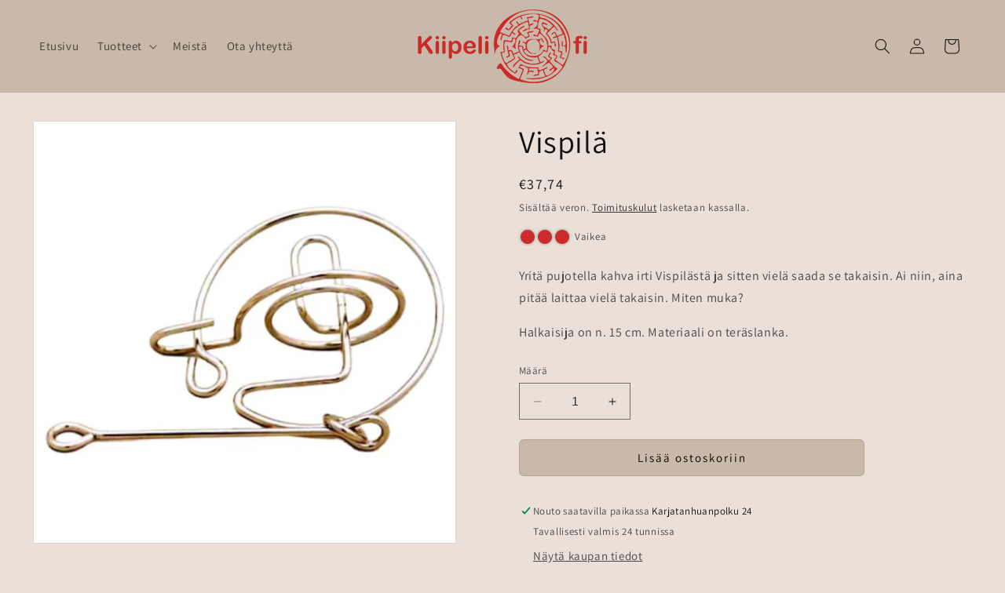

--- FILE ---
content_type: text/html; charset=utf-8
request_url: https://kiipeli.fi/products/vispila
body_size: 39021
content:
<!doctype html>
<html class="no-js" lang="fi">
  <head>
    <meta charset="utf-8">
    <meta http-equiv="X-UA-Compatible" content="IE=edge">
    <meta name="viewport" content="width=device-width,initial-scale=1">
    <meta name="theme-color" content="">
    <link rel="canonical" href="https://kiipeli.fi/products/vispila"><link rel="icon" type="image/png" href="//kiipeli.fi/cdn/shop/files/kiipeliOy.png?crop=center&height=32&v=1696753743&width=32"><link rel="preconnect" href="https://fonts.shopifycdn.com" crossorigin><title>
      Vispilä - teräksinen pulmapeli | Kiipeli Oy

    </title>

    
      <meta name="description" content="Tämä teräksinen pulmapeli tarjoaa vaikean haasteen. Yritä saada kahva irti vispilästä ja sitten vielä takaisinkin. Takaisin laitto voikin olla haastavaa.">
    

    

<meta property="og:site_name" content="Kiipeli">
<meta property="og:url" content="https://kiipeli.fi/products/vispila">
<meta property="og:title" content="Vispilä - teräksinen pulmapeli | Kiipeli Oy">
<meta property="og:type" content="product">
<meta property="og:description" content="Tämä teräksinen pulmapeli tarjoaa vaikean haasteen. Yritä saada kahva irti vispilästä ja sitten vielä takaisinkin. Takaisin laitto voikin olla haastavaa."><meta property="og:image" content="http://kiipeli.fi/cdn/shop/files/Vispila.jpg?v=1696953676">
  <meta property="og:image:secure_url" content="https://kiipeli.fi/cdn/shop/files/Vispila.jpg?v=1696953676">
  <meta property="og:image:width" content="600">
  <meta property="og:image:height" content="600"><meta property="og:price:amount" content="37,74">
  <meta property="og:price:currency" content="EUR"><meta name="twitter:card" content="summary_large_image">
<meta name="twitter:title" content="Vispilä - teräksinen pulmapeli | Kiipeli Oy">
<meta name="twitter:description" content="Tämä teräksinen pulmapeli tarjoaa vaikean haasteen. Yritä saada kahva irti vispilästä ja sitten vielä takaisinkin. Takaisin laitto voikin olla haastavaa.">


    <script src="//kiipeli.fi/cdn/shop/t/3/assets/constants.js?v=58251544750838685771696745813" defer="defer"></script>
    <script src="//kiipeli.fi/cdn/shop/t/3/assets/pubsub.js?v=158357773527763999511696745814" defer="defer"></script>
    <script src="//kiipeli.fi/cdn/shop/t/3/assets/global.js?v=67100363425409627521697652586" defer="defer"></script><script src="//kiipeli.fi/cdn/shop/t/3/assets/animations.js?v=50130903821210366231697652586" defer="defer"></script><script>window.performance && window.performance.mark && window.performance.mark('shopify.content_for_header.start');</script><meta name="google-site-verification" content="VUZHtyEYl9sKCWAsv-wnOuYsM4Fxh7f9GbBcpKmCKIY">
<meta id="shopify-digital-wallet" name="shopify-digital-wallet" content="/55646978136/digital_wallets/dialog">
<meta name="shopify-checkout-api-token" content="36e6fca0e1e7c33a9d47155ca10a3d80">
<link rel="alternate" type="application/json+oembed" href="https://kiipeli.fi/products/vispila.oembed">
<script async="async" src="/checkouts/internal/preloads.js?locale=fi-FI"></script>
<link rel="preconnect" href="https://shop.app" crossorigin="anonymous">
<script async="async" src="https://shop.app/checkouts/internal/preloads.js?locale=fi-FI&shop_id=55646978136" crossorigin="anonymous"></script>
<script id="apple-pay-shop-capabilities" type="application/json">{"shopId":55646978136,"countryCode":"FI","currencyCode":"EUR","merchantCapabilities":["supports3DS"],"merchantId":"gid:\/\/shopify\/Shop\/55646978136","merchantName":"Kiipeli","requiredBillingContactFields":["postalAddress","email","phone"],"requiredShippingContactFields":["postalAddress","email","phone"],"shippingType":"shipping","supportedNetworks":["visa","maestro","masterCard"],"total":{"type":"pending","label":"Kiipeli","amount":"1.00"},"shopifyPaymentsEnabled":true,"supportsSubscriptions":true}</script>
<script id="shopify-features" type="application/json">{"accessToken":"36e6fca0e1e7c33a9d47155ca10a3d80","betas":["rich-media-storefront-analytics"],"domain":"kiipeli.fi","predictiveSearch":true,"shopId":55646978136,"locale":"fi"}</script>
<script>var Shopify = Shopify || {};
Shopify.shop = "kiipeli.myshopify.com";
Shopify.locale = "fi";
Shopify.currency = {"active":"EUR","rate":"1.0"};
Shopify.country = "FI";
Shopify.theme = {"name":"kiipeli-theme","id":125179265112,"schema_name":"Dawn","schema_version":"11.0.0","theme_store_id":null,"role":"main"};
Shopify.theme.handle = "null";
Shopify.theme.style = {"id":null,"handle":null};
Shopify.cdnHost = "kiipeli.fi/cdn";
Shopify.routes = Shopify.routes || {};
Shopify.routes.root = "/";</script>
<script type="module">!function(o){(o.Shopify=o.Shopify||{}).modules=!0}(window);</script>
<script>!function(o){function n(){var o=[];function n(){o.push(Array.prototype.slice.apply(arguments))}return n.q=o,n}var t=o.Shopify=o.Shopify||{};t.loadFeatures=n(),t.autoloadFeatures=n()}(window);</script>
<script>
  window.ShopifyPay = window.ShopifyPay || {};
  window.ShopifyPay.apiHost = "shop.app\/pay";
  window.ShopifyPay.redirectState = null;
</script>
<script id="shop-js-analytics" type="application/json">{"pageType":"product"}</script>
<script defer="defer" async type="module" src="//kiipeli.fi/cdn/shopifycloud/shop-js/modules/v2/client.init-shop-cart-sync_BaVYBPKc.fi.esm.js"></script>
<script defer="defer" async type="module" src="//kiipeli.fi/cdn/shopifycloud/shop-js/modules/v2/chunk.common_CTbb0h5t.esm.js"></script>
<script defer="defer" async type="module" src="//kiipeli.fi/cdn/shopifycloud/shop-js/modules/v2/chunk.modal_DUS8DR4E.esm.js"></script>
<script type="module">
  await import("//kiipeli.fi/cdn/shopifycloud/shop-js/modules/v2/client.init-shop-cart-sync_BaVYBPKc.fi.esm.js");
await import("//kiipeli.fi/cdn/shopifycloud/shop-js/modules/v2/chunk.common_CTbb0h5t.esm.js");
await import("//kiipeli.fi/cdn/shopifycloud/shop-js/modules/v2/chunk.modal_DUS8DR4E.esm.js");

  window.Shopify.SignInWithShop?.initShopCartSync?.({"fedCMEnabled":true,"windoidEnabled":true});

</script>
<script>
  window.Shopify = window.Shopify || {};
  if (!window.Shopify.featureAssets) window.Shopify.featureAssets = {};
  window.Shopify.featureAssets['shop-js'] = {"shop-cart-sync":["modules/v2/client.shop-cart-sync_CMtJlwkh.fi.esm.js","modules/v2/chunk.common_CTbb0h5t.esm.js","modules/v2/chunk.modal_DUS8DR4E.esm.js"],"init-fed-cm":["modules/v2/client.init-fed-cm_Dr5_YKJd.fi.esm.js","modules/v2/chunk.common_CTbb0h5t.esm.js","modules/v2/chunk.modal_DUS8DR4E.esm.js"],"shop-cash-offers":["modules/v2/client.shop-cash-offers_DlzHcLLa.fi.esm.js","modules/v2/chunk.common_CTbb0h5t.esm.js","modules/v2/chunk.modal_DUS8DR4E.esm.js"],"shop-login-button":["modules/v2/client.shop-login-button_DQPgUjsF.fi.esm.js","modules/v2/chunk.common_CTbb0h5t.esm.js","modules/v2/chunk.modal_DUS8DR4E.esm.js"],"pay-button":["modules/v2/client.pay-button_BGqHwHb7.fi.esm.js","modules/v2/chunk.common_CTbb0h5t.esm.js","modules/v2/chunk.modal_DUS8DR4E.esm.js"],"shop-button":["modules/v2/client.shop-button_DZ-r0Xld.fi.esm.js","modules/v2/chunk.common_CTbb0h5t.esm.js","modules/v2/chunk.modal_DUS8DR4E.esm.js"],"avatar":["modules/v2/client.avatar_BTnouDA3.fi.esm.js"],"init-windoid":["modules/v2/client.init-windoid_nL2BqAdv.fi.esm.js","modules/v2/chunk.common_CTbb0h5t.esm.js","modules/v2/chunk.modal_DUS8DR4E.esm.js"],"init-shop-for-new-customer-accounts":["modules/v2/client.init-shop-for-new-customer-accounts_B1pb7SGK.fi.esm.js","modules/v2/client.shop-login-button_DQPgUjsF.fi.esm.js","modules/v2/chunk.common_CTbb0h5t.esm.js","modules/v2/chunk.modal_DUS8DR4E.esm.js"],"init-shop-email-lookup-coordinator":["modules/v2/client.init-shop-email-lookup-coordinator_6FkHStvJ.fi.esm.js","modules/v2/chunk.common_CTbb0h5t.esm.js","modules/v2/chunk.modal_DUS8DR4E.esm.js"],"init-shop-cart-sync":["modules/v2/client.init-shop-cart-sync_BaVYBPKc.fi.esm.js","modules/v2/chunk.common_CTbb0h5t.esm.js","modules/v2/chunk.modal_DUS8DR4E.esm.js"],"shop-toast-manager":["modules/v2/client.shop-toast-manager_B6C8S_6f.fi.esm.js","modules/v2/chunk.common_CTbb0h5t.esm.js","modules/v2/chunk.modal_DUS8DR4E.esm.js"],"init-customer-accounts":["modules/v2/client.init-customer-accounts_p7PkmvHo.fi.esm.js","modules/v2/client.shop-login-button_DQPgUjsF.fi.esm.js","modules/v2/chunk.common_CTbb0h5t.esm.js","modules/v2/chunk.modal_DUS8DR4E.esm.js"],"init-customer-accounts-sign-up":["modules/v2/client.init-customer-accounts-sign-up_wU_OXInW.fi.esm.js","modules/v2/client.shop-login-button_DQPgUjsF.fi.esm.js","modules/v2/chunk.common_CTbb0h5t.esm.js","modules/v2/chunk.modal_DUS8DR4E.esm.js"],"shop-follow-button":["modules/v2/client.shop-follow-button_RgVUBH78.fi.esm.js","modules/v2/chunk.common_CTbb0h5t.esm.js","modules/v2/chunk.modal_DUS8DR4E.esm.js"],"checkout-modal":["modules/v2/client.checkout-modal_BJLuORvY.fi.esm.js","modules/v2/chunk.common_CTbb0h5t.esm.js","modules/v2/chunk.modal_DUS8DR4E.esm.js"],"shop-login":["modules/v2/client.shop-login_DxTrFt4K.fi.esm.js","modules/v2/chunk.common_CTbb0h5t.esm.js","modules/v2/chunk.modal_DUS8DR4E.esm.js"],"lead-capture":["modules/v2/client.lead-capture_B5HuU4Ul.fi.esm.js","modules/v2/chunk.common_CTbb0h5t.esm.js","modules/v2/chunk.modal_DUS8DR4E.esm.js"],"payment-terms":["modules/v2/client.payment-terms_DHlBLSOx.fi.esm.js","modules/v2/chunk.common_CTbb0h5t.esm.js","modules/v2/chunk.modal_DUS8DR4E.esm.js"]};
</script>
<script>(function() {
  var isLoaded = false;
  function asyncLoad() {
    if (isLoaded) return;
    isLoaded = true;
    var urls = ["https:\/\/assets1.adroll.com\/shopify\/latest\/j\/shopify_rolling_bootstrap_v2.js?adroll_adv_id=5VDKWA2GARAABE3UNE54X7\u0026adroll_pix_id=TZWRF2CEMJGKXC2TTKQUKE\u0026shop=kiipeli.myshopify.com"];
    for (var i = 0; i < urls.length; i++) {
      var s = document.createElement('script');
      s.type = 'text/javascript';
      s.async = true;
      s.src = urls[i];
      var x = document.getElementsByTagName('script')[0];
      x.parentNode.insertBefore(s, x);
    }
  };
  if(window.attachEvent) {
    window.attachEvent('onload', asyncLoad);
  } else {
    window.addEventListener('load', asyncLoad, false);
  }
})();</script>
<script id="__st">var __st={"a":55646978136,"offset":-18000,"reqid":"8ffbfea1-0828-40e6-b89a-153338943141-1769115980","pageurl":"kiipeli.fi\/products\/vispila","u":"fc057e205f76","p":"product","rtyp":"product","rid":7428411293784};</script>
<script>window.ShopifyPaypalV4VisibilityTracking = true;</script>
<script id="captcha-bootstrap">!function(){'use strict';const t='contact',e='account',n='new_comment',o=[[t,t],['blogs',n],['comments',n],[t,'customer']],c=[[e,'customer_login'],[e,'guest_login'],[e,'recover_customer_password'],[e,'create_customer']],r=t=>t.map((([t,e])=>`form[action*='/${t}']:not([data-nocaptcha='true']) input[name='form_type'][value='${e}']`)).join(','),a=t=>()=>t?[...document.querySelectorAll(t)].map((t=>t.form)):[];function s(){const t=[...o],e=r(t);return a(e)}const i='password',u='form_key',d=['recaptcha-v3-token','g-recaptcha-response','h-captcha-response',i],f=()=>{try{return window.sessionStorage}catch{return}},m='__shopify_v',_=t=>t.elements[u];function p(t,e,n=!1){try{const o=window.sessionStorage,c=JSON.parse(o.getItem(e)),{data:r}=function(t){const{data:e,action:n}=t;return t[m]||n?{data:e,action:n}:{data:t,action:n}}(c);for(const[e,n]of Object.entries(r))t.elements[e]&&(t.elements[e].value=n);n&&o.removeItem(e)}catch(o){console.error('form repopulation failed',{error:o})}}const l='form_type',E='cptcha';function T(t){t.dataset[E]=!0}const w=window,h=w.document,L='Shopify',v='ce_forms',y='captcha';let A=!1;((t,e)=>{const n=(g='f06e6c50-85a8-45c8-87d0-21a2b65856fe',I='https://cdn.shopify.com/shopifycloud/storefront-forms-hcaptcha/ce_storefront_forms_captcha_hcaptcha.v1.5.2.iife.js',D={infoText:'hCaptchan suojaama',privacyText:'Tietosuoja',termsText:'Ehdot'},(t,e,n)=>{const o=w[L][v],c=o.bindForm;if(c)return c(t,g,e,D).then(n);var r;o.q.push([[t,g,e,D],n]),r=I,A||(h.body.append(Object.assign(h.createElement('script'),{id:'captcha-provider',async:!0,src:r})),A=!0)});var g,I,D;w[L]=w[L]||{},w[L][v]=w[L][v]||{},w[L][v].q=[],w[L][y]=w[L][y]||{},w[L][y].protect=function(t,e){n(t,void 0,e),T(t)},Object.freeze(w[L][y]),function(t,e,n,w,h,L){const[v,y,A,g]=function(t,e,n){const i=e?o:[],u=t?c:[],d=[...i,...u],f=r(d),m=r(i),_=r(d.filter((([t,e])=>n.includes(e))));return[a(f),a(m),a(_),s()]}(w,h,L),I=t=>{const e=t.target;return e instanceof HTMLFormElement?e:e&&e.form},D=t=>v().includes(t);t.addEventListener('submit',(t=>{const e=I(t);if(!e)return;const n=D(e)&&!e.dataset.hcaptchaBound&&!e.dataset.recaptchaBound,o=_(e),c=g().includes(e)&&(!o||!o.value);(n||c)&&t.preventDefault(),c&&!n&&(function(t){try{if(!f())return;!function(t){const e=f();if(!e)return;const n=_(t);if(!n)return;const o=n.value;o&&e.removeItem(o)}(t);const e=Array.from(Array(32),(()=>Math.random().toString(36)[2])).join('');!function(t,e){_(t)||t.append(Object.assign(document.createElement('input'),{type:'hidden',name:u})),t.elements[u].value=e}(t,e),function(t,e){const n=f();if(!n)return;const o=[...t.querySelectorAll(`input[type='${i}']`)].map((({name:t})=>t)),c=[...d,...o],r={};for(const[a,s]of new FormData(t).entries())c.includes(a)||(r[a]=s);n.setItem(e,JSON.stringify({[m]:1,action:t.action,data:r}))}(t,e)}catch(e){console.error('failed to persist form',e)}}(e),e.submit())}));const S=(t,e)=>{t&&!t.dataset[E]&&(n(t,e.some((e=>e===t))),T(t))};for(const o of['focusin','change'])t.addEventListener(o,(t=>{const e=I(t);D(e)&&S(e,y())}));const B=e.get('form_key'),M=e.get(l),P=B&&M;t.addEventListener('DOMContentLoaded',(()=>{const t=y();if(P)for(const e of t)e.elements[l].value===M&&p(e,B);[...new Set([...A(),...v().filter((t=>'true'===t.dataset.shopifyCaptcha))])].forEach((e=>S(e,t)))}))}(h,new URLSearchParams(w.location.search),n,t,e,['guest_login'])})(!0,!0)}();</script>
<script integrity="sha256-4kQ18oKyAcykRKYeNunJcIwy7WH5gtpwJnB7kiuLZ1E=" data-source-attribution="shopify.loadfeatures" defer="defer" src="//kiipeli.fi/cdn/shopifycloud/storefront/assets/storefront/load_feature-a0a9edcb.js" crossorigin="anonymous"></script>
<script crossorigin="anonymous" defer="defer" src="//kiipeli.fi/cdn/shopifycloud/storefront/assets/shopify_pay/storefront-65b4c6d7.js?v=20250812"></script>
<script data-source-attribution="shopify.dynamic_checkout.dynamic.init">var Shopify=Shopify||{};Shopify.PaymentButton=Shopify.PaymentButton||{isStorefrontPortableWallets:!0,init:function(){window.Shopify.PaymentButton.init=function(){};var t=document.createElement("script");t.src="https://kiipeli.fi/cdn/shopifycloud/portable-wallets/latest/portable-wallets.fi.js",t.type="module",document.head.appendChild(t)}};
</script>
<script data-source-attribution="shopify.dynamic_checkout.buyer_consent">
  function portableWalletsHideBuyerConsent(e){var t=document.getElementById("shopify-buyer-consent"),n=document.getElementById("shopify-subscription-policy-button");t&&n&&(t.classList.add("hidden"),t.setAttribute("aria-hidden","true"),n.removeEventListener("click",e))}function portableWalletsShowBuyerConsent(e){var t=document.getElementById("shopify-buyer-consent"),n=document.getElementById("shopify-subscription-policy-button");t&&n&&(t.classList.remove("hidden"),t.removeAttribute("aria-hidden"),n.addEventListener("click",e))}window.Shopify?.PaymentButton&&(window.Shopify.PaymentButton.hideBuyerConsent=portableWalletsHideBuyerConsent,window.Shopify.PaymentButton.showBuyerConsent=portableWalletsShowBuyerConsent);
</script>
<script data-source-attribution="shopify.dynamic_checkout.cart.bootstrap">document.addEventListener("DOMContentLoaded",(function(){function t(){return document.querySelector("shopify-accelerated-checkout-cart, shopify-accelerated-checkout")}if(t())Shopify.PaymentButton.init();else{new MutationObserver((function(e,n){t()&&(Shopify.PaymentButton.init(),n.disconnect())})).observe(document.body,{childList:!0,subtree:!0})}}));
</script>
<link id="shopify-accelerated-checkout-styles" rel="stylesheet" media="screen" href="https://kiipeli.fi/cdn/shopifycloud/portable-wallets/latest/accelerated-checkout-backwards-compat.css" crossorigin="anonymous">
<style id="shopify-accelerated-checkout-cart">
        #shopify-buyer-consent {
  margin-top: 1em;
  display: inline-block;
  width: 100%;
}

#shopify-buyer-consent.hidden {
  display: none;
}

#shopify-subscription-policy-button {
  background: none;
  border: none;
  padding: 0;
  text-decoration: underline;
  font-size: inherit;
  cursor: pointer;
}

#shopify-subscription-policy-button::before {
  box-shadow: none;
}

      </style>
<script id="sections-script" data-sections="header" defer="defer" src="//kiipeli.fi/cdn/shop/t/3/compiled_assets/scripts.js?v=875"></script>
<script>window.performance && window.performance.mark && window.performance.mark('shopify.content_for_header.end');</script>


    <style data-shopify>
      @font-face {
  font-family: Assistant;
  font-weight: 400;
  font-style: normal;
  font-display: swap;
  src: url("//kiipeli.fi/cdn/fonts/assistant/assistant_n4.9120912a469cad1cc292572851508ca49d12e768.woff2") format("woff2"),
       url("//kiipeli.fi/cdn/fonts/assistant/assistant_n4.6e9875ce64e0fefcd3f4446b7ec9036b3ddd2985.woff") format("woff");
}

      @font-face {
  font-family: Assistant;
  font-weight: 700;
  font-style: normal;
  font-display: swap;
  src: url("//kiipeli.fi/cdn/fonts/assistant/assistant_n7.bf44452348ec8b8efa3aa3068825305886b1c83c.woff2") format("woff2"),
       url("//kiipeli.fi/cdn/fonts/assistant/assistant_n7.0c887fee83f6b3bda822f1150b912c72da0f7b64.woff") format("woff");
}

      
      
      @font-face {
  font-family: Assistant;
  font-weight: 400;
  font-style: normal;
  font-display: swap;
  src: url("//kiipeli.fi/cdn/fonts/assistant/assistant_n4.9120912a469cad1cc292572851508ca49d12e768.woff2") format("woff2"),
       url("//kiipeli.fi/cdn/fonts/assistant/assistant_n4.6e9875ce64e0fefcd3f4446b7ec9036b3ddd2985.woff") format("woff");
}


      
        :root,
        .color-background-1 {
          --color-background: 234,224,216;
        
          --gradient-background: #eae0d8;
        
        --color-foreground: 18,18,18;
        --color-shadow: 18,18,18;
        --color-button: 201,185,171;
        --color-button-text: 0,0,0;
        --color-secondary-button: 234,224,216;
        --color-secondary-button-text: 18,18,18;
        --color-link: 18,18,18;
        --color-badge-foreground: 18,18,18;
        --color-badge-background: 234,224,216;
        --color-badge-border: 18,18,18;
        --payment-terms-background-color: rgb(234 224 216);
      }
      
        
        .color-background-2 {
          --color-background: 201,185,171;
        
          --gradient-background: #c9b9ab;
        
        --color-foreground: 18,18,18;
        --color-shadow: 18,18,18;
        --color-button: 18,18,18;
        --color-button-text: 243,243,243;
        --color-secondary-button: 201,185,171;
        --color-secondary-button-text: 18,18,18;
        --color-link: 18,18,18;
        --color-badge-foreground: 18,18,18;
        --color-badge-background: 201,185,171;
        --color-badge-border: 18,18,18;
        --payment-terms-background-color: rgb(201 185 171);
      }
      
        
        .color-inverse {
          --color-background: 36,40,51;
        
          --gradient-background: #242833;
        
        --color-foreground: 255,255,255;
        --color-shadow: 18,18,18;
        --color-button: 255,255,255;
        --color-button-text: 0,0,0;
        --color-secondary-button: 36,40,51;
        --color-secondary-button-text: 255,255,255;
        --color-link: 255,255,255;
        --color-badge-foreground: 255,255,255;
        --color-badge-background: 36,40,51;
        --color-badge-border: 255,255,255;
        --payment-terms-background-color: rgb(36 40 51);
      }
      
        
        .color-accent-1 {
          --color-background: 18,18,18;
        
          --gradient-background: #121212;
        
        --color-foreground: 255,255,255;
        --color-shadow: 18,18,18;
        --color-button: 255,255,255;
        --color-button-text: 18,18,18;
        --color-secondary-button: 18,18,18;
        --color-secondary-button-text: 255,255,255;
        --color-link: 255,255,255;
        --color-badge-foreground: 255,255,255;
        --color-badge-background: 18,18,18;
        --color-badge-border: 255,255,255;
        --payment-terms-background-color: rgb(18 18 18);
      }
      
        
        .color-accent-2 {
          --color-background: 150,207,132;
        
          --gradient-background: #96cf84;
        
        --color-foreground: 18,18,18;
        --color-shadow: 18,18,18;
        --color-button: 255,255,255;
        --color-button-text: 51,79,180;
        --color-secondary-button: 150,207,132;
        --color-secondary-button-text: 18,18,18;
        --color-link: 18,18,18;
        --color-badge-foreground: 18,18,18;
        --color-badge-background: 150,207,132;
        --color-badge-border: 18,18,18;
        --payment-terms-background-color: rgb(150 207 132);
      }
      

      body, .color-background-1, .color-background-2, .color-inverse, .color-accent-1, .color-accent-2 {
        color: rgba(var(--color-foreground), 0.75);
        background-color: rgb(var(--color-background));
      }

      :root {
        --font-body-family: Assistant, sans-serif;
        --font-body-style: normal;
        --font-body-weight: 400;
        --font-body-weight-bold: 700;

        --font-heading-family: Assistant, sans-serif;
        --font-heading-style: normal;
        --font-heading-weight: 400;

        --font-body-scale: 1.0;
        --font-heading-scale: 1.0;

        --media-padding: px;
        --media-border-opacity: 0.05;
        --media-border-width: 1px;
        --media-radius: 0px;
        --media-shadow-opacity: 0.0;
        --media-shadow-horizontal-offset: 0px;
        --media-shadow-vertical-offset: 4px;
        --media-shadow-blur-radius: 5px;
        --media-shadow-visible: 0;

        --page-width: 160rem;
        --page-width-margin: 0rem;

        --product-card-image-padding: 0.0rem;
        --product-card-corner-radius: 0.0rem;
        --product-card-text-alignment: left;
        --product-card-border-width: 0.0rem;
        --product-card-border-opacity: 0.1;
        --product-card-shadow-opacity: 0.0;
        --product-card-shadow-visible: 0;
        --product-card-shadow-horizontal-offset: 0.0rem;
        --product-card-shadow-vertical-offset: 0.4rem;
        --product-card-shadow-blur-radius: 0.5rem;

        --collection-card-image-padding: 0.0rem;
        --collection-card-corner-radius: 0.0rem;
        --collection-card-text-alignment: left;
        --collection-card-border-width: 0.0rem;
        --collection-card-border-opacity: 0.1;
        --collection-card-shadow-opacity: 0.0;
        --collection-card-shadow-visible: 0;
        --collection-card-shadow-horizontal-offset: 0.0rem;
        --collection-card-shadow-vertical-offset: 0.4rem;
        --collection-card-shadow-blur-radius: 0.5rem;

        --blog-card-image-padding: 0.0rem;
        --blog-card-corner-radius: 0.0rem;
        --blog-card-text-alignment: left;
        --blog-card-border-width: 0.0rem;
        --blog-card-border-opacity: 0.1;
        --blog-card-shadow-opacity: 0.0;
        --blog-card-shadow-visible: 0;
        --blog-card-shadow-horizontal-offset: 0.0rem;
        --blog-card-shadow-vertical-offset: 0.4rem;
        --blog-card-shadow-blur-radius: 0.5rem;

        --badge-corner-radius: 4.0rem;

        --popup-border-width: 1px;
        --popup-border-opacity: 0.1;
        --popup-corner-radius: 0px;
        --popup-shadow-opacity: 0.05;
        --popup-shadow-horizontal-offset: 0px;
        --popup-shadow-vertical-offset: 4px;
        --popup-shadow-blur-radius: 5px;

        --drawer-border-width: 1px;
        --drawer-border-opacity: 0.1;
        --drawer-shadow-opacity: 0.0;
        --drawer-shadow-horizontal-offset: 0px;
        --drawer-shadow-vertical-offset: 4px;
        --drawer-shadow-blur-radius: 5px;

        --spacing-sections-desktop: 0px;
        --spacing-sections-mobile: 0px;

        --grid-desktop-vertical-spacing: 20px;
        --grid-desktop-horizontal-spacing: 16px;
        --grid-mobile-vertical-spacing: 10px;
        --grid-mobile-horizontal-spacing: 8px;

        --text-boxes-border-opacity: 0.1;
        --text-boxes-border-width: 0px;
        --text-boxes-radius: 0px;
        --text-boxes-shadow-opacity: 0.0;
        --text-boxes-shadow-visible: 0;
        --text-boxes-shadow-horizontal-offset: 0px;
        --text-boxes-shadow-vertical-offset: 4px;
        --text-boxes-shadow-blur-radius: 5px;

        --buttons-radius: 6px;
        --buttons-radius-outset: 7px;
        --buttons-border-width: 1px;
        --buttons-border-opacity: 0.9;
        --buttons-shadow-opacity: 0.0;
        --buttons-shadow-visible: 0;
        --buttons-shadow-horizontal-offset: 0px;
        --buttons-shadow-vertical-offset: 4px;
        --buttons-shadow-blur-radius: 5px;
        --buttons-border-offset: 0.3px;

        --inputs-radius: 0px;
        --inputs-border-width: 1px;
        --inputs-border-opacity: 0.55;
        --inputs-shadow-opacity: 0.0;
        --inputs-shadow-horizontal-offset: 0px;
        --inputs-margin-offset: 0px;
        --inputs-shadow-vertical-offset: 4px;
        --inputs-shadow-blur-radius: 5px;
        --inputs-radius-outset: 0px;

        --variant-pills-radius: 40px;
        --variant-pills-border-width: 1px;
        --variant-pills-border-opacity: 0.55;
        --variant-pills-shadow-opacity: 0.0;
        --variant-pills-shadow-horizontal-offset: 0px;
        --variant-pills-shadow-vertical-offset: 4px;
        --variant-pills-shadow-blur-radius: 5px;
      }

      *,
      *::before,
      *::after {
        box-sizing: inherit;
      }

      html {
        box-sizing: border-box;
        font-size: calc(var(--font-body-scale) * 62.5%);
        height: 100%;
      }

      body {
        display: grid;
        grid-template-rows: auto auto 1fr auto;
        grid-template-columns: 100%;
        min-height: 100%;
        margin: 0;
        font-size: 1.5rem;
        letter-spacing: 0.06rem;
        line-height: calc(1 + 0.8 / var(--font-body-scale));
        font-family: var(--font-body-family);
        font-style: var(--font-body-style);
        font-weight: var(--font-body-weight);
      }

      @media screen and (min-width: 750px) {
        body {
          font-size: 1.6rem;
        }
      }
    </style>

    <link href="//kiipeli.fi/cdn/shop/t/3/assets/base.css?v=76097852543008431791698313982" rel="stylesheet" type="text/css" media="all" />
<link rel="preload" as="font" href="//kiipeli.fi/cdn/fonts/assistant/assistant_n4.9120912a469cad1cc292572851508ca49d12e768.woff2" type="font/woff2" crossorigin><link rel="preload" as="font" href="//kiipeli.fi/cdn/fonts/assistant/assistant_n4.9120912a469cad1cc292572851508ca49d12e768.woff2" type="font/woff2" crossorigin><link
        rel="stylesheet"
        href="//kiipeli.fi/cdn/shop/t/3/assets/component-predictive-search.css?v=118923337488134913561696745813"
        media="print"
        onload="this.media='all'"
      ><script>
      document.documentElement.className = document.documentElement.className.replace('no-js', 'js');
      if (Shopify.designMode) {
        document.documentElement.classList.add('shopify-design-mode');
      }
    </script>
  <!-- BEGIN app block: shopify://apps/judge-me-reviews/blocks/judgeme_core/61ccd3b1-a9f2-4160-9fe9-4fec8413e5d8 --><!-- Start of Judge.me Core -->






<link rel="dns-prefetch" href="https://cdnwidget.judge.me">
<link rel="dns-prefetch" href="https://cdn.judge.me">
<link rel="dns-prefetch" href="https://cdn1.judge.me">
<link rel="dns-prefetch" href="https://api.judge.me">

<script data-cfasync='false' class='jdgm-settings-script'>window.jdgmSettings={"pagination":5,"disable_web_reviews":false,"badge_no_review_text":"Ei arvosteluja","badge_n_reviews_text":"{{ n }} arvostelu/arvostelua","hide_badge_preview_if_no_reviews":true,"badge_hide_text":false,"enforce_center_preview_badge":false,"widget_title":"Asiakasarvostelut","widget_open_form_text":"Kirjoita arvostelu","widget_close_form_text":"Peruuta arvostelu","widget_refresh_page_text":"Päivitä sivu","widget_summary_text":"Perustuu {{ number_of_reviews }} arvosteluun/arvosteluihin","widget_no_review_text":"Ole ensimmäinen kirjoittamaan arvostelu","widget_name_field_text":"Näytettävä nimi","widget_verified_name_field_text":"Vahvistettu nimi (julkinen)","widget_name_placeholder_text":"Näytettävä nimi","widget_required_field_error_text":"Tämä kenttä on pakollinen.","widget_email_field_text":"Sähköpostiosoite","widget_verified_email_field_text":"Vahvistettu sähköposti (yksityinen, ei muokattavissa)","widget_email_placeholder_text":"Sähköpostiosoitteesi","widget_email_field_error_text":"Syötä kelvollinen sähköpostiosoite.","widget_rating_field_text":"Arvosana","widget_review_title_field_text":"Arvostelun otsikko","widget_review_title_placeholder_text":"Anna arvostelullesi otsikko","widget_review_body_field_text":"Arvostelun sisältö","widget_review_body_placeholder_text":"Aloita kirjoittaminen tässä...","widget_pictures_field_text":"Kuva/Video (valinnainen)","widget_submit_review_text":"Lähetä arvostelu","widget_submit_verified_review_text":"Lähetä vahvistettu arvostelu","widget_submit_success_msg_with_auto_publish":"Kiitos! Päivitä sivu hetken kuluttua nähdäksesi arvostelusi. Voit poistaa tai muokata arvosteluasi kirjautumalla palveluun \u003ca href='https://judge.me/login' target='_blank' rel='nofollow noopener'\u003eJudge.me\u003c/a\u003e","widget_submit_success_msg_no_auto_publish":"Kiitos! Arvostelusi julkaistaan, kun kaupan ylläpitäjä on hyväksynyt sen. Voit poistaa tai muokata arvosteluasi kirjautumalla palveluun \u003ca href='https://judge.me/login' target='_blank' rel='nofollow noopener'\u003eJudge.me\u003c/a\u003e","widget_show_default_reviews_out_of_total_text":"Näytetään {{ n_reviews_shown }} / {{ n_reviews }} arvostelua.","widget_show_all_link_text":"Näytä kaikki","widget_show_less_link_text":"Näytä vähemmän","widget_author_said_text":"{{ reviewer_name }} sanoi:","widget_days_text":"{{ n }} päivää sitten","widget_weeks_text":"{{ n }} viikko/viikkoa sitten","widget_months_text":"{{ n }} kuukausi/kuukautta sitten","widget_years_text":"{{ n }} vuosi/vuotta sitten","widget_yesterday_text":"Eilen","widget_today_text":"Tänään","widget_replied_text":"\u003e\u003e {{ shop_name }} vastasi:","widget_read_more_text":"Lue lisää","widget_reviewer_name_as_initial":"","widget_rating_filter_color":"#fbcd0a","widget_rating_filter_see_all_text":"Katso kaikki arvostelut","widget_sorting_most_recent_text":"Uusimmat","widget_sorting_highest_rating_text":"Korkein arvosana","widget_sorting_lowest_rating_text":"Alhaisin arvosana","widget_sorting_with_pictures_text":"Vain kuvat","widget_sorting_most_helpful_text":"Hyödyllisimmät","widget_open_question_form_text":"Esitä kysymys","widget_reviews_subtab_text":"Arvostelut","widget_questions_subtab_text":"Kysymykset","widget_question_label_text":"Kysymys","widget_answer_label_text":"Vastaus","widget_question_placeholder_text":"Kirjoita kysymyksesi tähän","widget_submit_question_text":"Lähetä kysymys","widget_question_submit_success_text":"Kiitos kysymyksestäsi! Ilmoitamme sinulle, kun siihen vastataan.","verified_badge_text":"Vahvistettu","verified_badge_bg_color":"","verified_badge_text_color":"","verified_badge_placement":"left-of-reviewer-name","widget_review_max_height":"","widget_hide_border":false,"widget_social_share":false,"widget_thumb":false,"widget_review_location_show":false,"widget_location_format":"","all_reviews_include_out_of_store_products":true,"all_reviews_out_of_store_text":"(kaupan ulkopuolella)","all_reviews_pagination":100,"all_reviews_product_name_prefix_text":"koskien","enable_review_pictures":true,"enable_question_anwser":false,"widget_theme":"default","review_date_format":"dd/mm/yyyy","default_sort_method":"most-recent","widget_product_reviews_subtab_text":"Tuotearvostelut","widget_shop_reviews_subtab_text":"Kaupan arvostelut","widget_other_products_reviews_text":"Arvostelut muille tuotteille","widget_store_reviews_subtab_text":"Kaupan arvostelut","widget_no_store_reviews_text":"Tätä kauppaa ei ole vielä saanut arvosteluja","widget_web_restriction_product_reviews_text":"Tästä tuotteesta ei ole vielä arvosteluja","widget_no_items_text":"Ei löytynyt elementtejä","widget_show_more_text":"Näytä lisää","widget_write_a_store_review_text":"Kirjoita kauppa-arvostelu","widget_other_languages_heading":"Arvosteluja muilla kielillä","widget_translate_review_text":"Käännä arvostelu kielelle {{ language }}","widget_translating_review_text":"Käännetään...","widget_show_original_translation_text":"Näytä alkuperäinen ({{ language }})","widget_translate_review_failed_text":"Arvostelua ei voitu kääntää.","widget_translate_review_retry_text":"Yritä uudelleen","widget_translate_review_try_again_later_text":"Yritä myöhemmin uudelleen","show_product_url_for_grouped_product":false,"widget_sorting_pictures_first_text":"Kuvat ensin","show_pictures_on_all_rev_page_mobile":false,"show_pictures_on_all_rev_page_desktop":false,"floating_tab_hide_mobile_install_preference":false,"floating_tab_button_name":"★ Arvostelut","floating_tab_title":"Anna asiakkaiden puhua puolestamme","floating_tab_button_color":"","floating_tab_button_background_color":"","floating_tab_url":"","floating_tab_url_enabled":false,"floating_tab_tab_style":"text","all_reviews_text_badge_text":"Asiakkaat arvioivat meitä {{ shop.metafields.judgeme.all_reviews_rating | round: 1 }}/5 perustuen {{ shop.metafields.judgeme.all_reviews_count }} arvosteluun.","all_reviews_text_badge_text_branded_style":"{{ shop.metafields.judgeme.all_reviews_rating | round: 1 }} / 5 tähteä perustuen {{ shop.metafields.judgeme.all_reviews_count }} arvosteluun","is_all_reviews_text_badge_a_link":false,"show_stars_for_all_reviews_text_badge":false,"all_reviews_text_badge_url":"","all_reviews_text_style":"branded","all_reviews_text_color_style":"judgeme_brand_color","all_reviews_text_color":"#108474","all_reviews_text_show_jm_brand":true,"featured_carousel_show_header":true,"featured_carousel_title":"Anna asiakkaiden puhua puolestamme","testimonials_carousel_title":"Asiakas sanoo","videos_carousel_title":"Todelliset asiakkaiden tarinat","cards_carousel_title":"Asiakas sanoo","featured_carousel_count_text":"{{ n }} arvostelusta","featured_carousel_add_link_to_all_reviews_page":false,"featured_carousel_url":"","featured_carousel_show_images":true,"featured_carousel_autoslide_interval":5,"featured_carousel_arrows_on_the_sides":false,"featured_carousel_height":250,"featured_carousel_width":80,"featured_carousel_image_size":0,"featured_carousel_image_height":250,"featured_carousel_arrow_color":"#eeeeee","verified_count_badge_style":"branded","verified_count_badge_orientation":"horizontal","verified_count_badge_color_style":"judgeme_brand_color","verified_count_badge_color":"#108474","is_verified_count_badge_a_link":false,"verified_count_badge_url":"","verified_count_badge_show_jm_brand":true,"widget_rating_preset_default":5,"widget_first_sub_tab":"product-reviews","widget_show_histogram":true,"widget_histogram_use_custom_color":false,"widget_pagination_use_custom_color":false,"widget_star_use_custom_color":false,"widget_verified_badge_use_custom_color":false,"widget_write_review_use_custom_color":false,"picture_reminder_submit_button":"Upload Pictures","enable_review_videos":false,"mute_video_by_default":false,"widget_sorting_videos_first_text":"Videot ensin","widget_review_pending_text":"Odottaa","featured_carousel_items_for_large_screen":3,"social_share_options_order":"Facebook,Twitter","remove_microdata_snippet":true,"disable_json_ld":false,"enable_json_ld_products":false,"preview_badge_show_question_text":false,"preview_badge_no_question_text":"Ei kysymyksiä","preview_badge_n_question_text":"{{ number_of_questions }} kysymys/kysymystä","qa_badge_show_icon":false,"qa_badge_position":"same-row","remove_judgeme_branding":false,"widget_add_search_bar":false,"widget_search_bar_placeholder":"Haku","widget_sorting_verified_only_text":"Vain vahvistetut","featured_carousel_theme":"default","featured_carousel_show_rating":true,"featured_carousel_show_title":true,"featured_carousel_show_body":true,"featured_carousel_show_date":false,"featured_carousel_show_reviewer":true,"featured_carousel_show_product":false,"featured_carousel_header_background_color":"#108474","featured_carousel_header_text_color":"#ffffff","featured_carousel_name_product_separator":"reviewed","featured_carousel_full_star_background":"#108474","featured_carousel_empty_star_background":"#dadada","featured_carousel_vertical_theme_background":"#f9fafb","featured_carousel_verified_badge_enable":true,"featured_carousel_verified_badge_color":"#108474","featured_carousel_border_style":"round","featured_carousel_review_line_length_limit":3,"featured_carousel_more_reviews_button_text":"Lue lisää arvosteluja","featured_carousel_view_product_button_text":"Katso tuote","all_reviews_page_load_reviews_on":"scroll","all_reviews_page_load_more_text":"Lataa lisää arvosteluja","disable_fb_tab_reviews":false,"enable_ajax_cdn_cache":false,"widget_advanced_speed_features":5,"widget_public_name_text":"näytetään julkisesti kuten","default_reviewer_name":"John Smith","default_reviewer_name_has_non_latin":true,"widget_reviewer_anonymous":"Nimetön","medals_widget_title":"Judge.me Arvostelumitalit","medals_widget_background_color":"#f9fafb","medals_widget_position":"footer_all_pages","medals_widget_border_color":"#f9fafb","medals_widget_verified_text_position":"left","medals_widget_use_monochromatic_version":false,"medals_widget_elements_color":"#108474","show_reviewer_avatar":true,"widget_invalid_yt_video_url_error_text":"Ei YouTube-videon URL","widget_max_length_field_error_text":"Syötä enintään {0} merkkiä.","widget_show_country_flag":false,"widget_show_collected_via_shop_app":true,"widget_verified_by_shop_badge_style":"light","widget_verified_by_shop_text":"Kaupan vahvistama","widget_show_photo_gallery":false,"widget_load_with_code_splitting":true,"widget_ugc_install_preference":false,"widget_ugc_title":"Valmistettu meiltä, jaettu sinulta","widget_ugc_subtitle":"Merkitse meidät nähdäksesi kuvasi esillä sivullamme","widget_ugc_arrows_color":"#ffffff","widget_ugc_primary_button_text":"Osta nyt","widget_ugc_primary_button_background_color":"#108474","widget_ugc_primary_button_text_color":"#ffffff","widget_ugc_primary_button_border_width":"0","widget_ugc_primary_button_border_style":"none","widget_ugc_primary_button_border_color":"#108474","widget_ugc_primary_button_border_radius":"25","widget_ugc_secondary_button_text":"Lataa lisää","widget_ugc_secondary_button_background_color":"#ffffff","widget_ugc_secondary_button_text_color":"#108474","widget_ugc_secondary_button_border_width":"2","widget_ugc_secondary_button_border_style":"solid","widget_ugc_secondary_button_border_color":"#108474","widget_ugc_secondary_button_border_radius":"25","widget_ugc_reviews_button_text":"Katso arvostelut","widget_ugc_reviews_button_background_color":"#ffffff","widget_ugc_reviews_button_text_color":"#108474","widget_ugc_reviews_button_border_width":"2","widget_ugc_reviews_button_border_style":"solid","widget_ugc_reviews_button_border_color":"#108474","widget_ugc_reviews_button_border_radius":"25","widget_ugc_reviews_button_link_to":"judgeme-reviews-page","widget_ugc_show_post_date":true,"widget_ugc_max_width":"800","widget_rating_metafield_value_type":true,"widget_primary_color":"#DE990B","widget_enable_secondary_color":false,"widget_secondary_color":"#edf5f5","widget_summary_average_rating_text":"{{ average_rating }} / 5","widget_media_grid_title":"Asiakkaiden kuvia \u0026 videoita","widget_media_grid_see_more_text":"Katso lisää","widget_round_style":false,"widget_show_product_medals":true,"widget_verified_by_judgeme_text":"Judge.me:n vahvistama","widget_show_store_medals":true,"widget_verified_by_judgeme_text_in_store_medals":"Judge.me:n vahvistama","widget_media_field_exceed_quantity_message":"Valitettavasti voimme hyväksyä vain {{ max_media }} yhtä arvostelua kohden.","widget_media_field_exceed_limit_message":"{{ file_name }} on liian suuri, valitse {{ media_type }} joka on alle {{ size_limit }}MB.","widget_review_submitted_text":"Arvostelu lähetetty!","widget_question_submitted_text":"Kysymys lähetetty!","widget_close_form_text_question":"Peruuta","widget_write_your_answer_here_text":"Kirjoita vastauksesi tähän","widget_enabled_branded_link":true,"widget_show_collected_by_judgeme":true,"widget_reviewer_name_color":"","widget_write_review_text_color":"","widget_write_review_bg_color":"","widget_collected_by_judgeme_text":"Judge.me:n keräämä","widget_pagination_type":"standard","widget_load_more_text":"Lataa lisää","widget_load_more_color":"#108474","widget_full_review_text":"Koko arvostelu","widget_read_more_reviews_text":"Lue lisää arvosteluja","widget_read_questions_text":"Lue kysymyksiä","widget_questions_and_answers_text":"Kysymykset \u0026 vastaukset","widget_verified_by_text":"Vahvistanut","widget_verified_text":"Vahvistettu","widget_number_of_reviews_text":"{{ number_of_reviews }} arvostelua","widget_back_button_text":"Takaisin","widget_next_button_text":"Seuraava","widget_custom_forms_filter_button":"Suodattimet","custom_forms_style":"horizontal","widget_show_review_information":false,"how_reviews_are_collected":"Miten arvostelut kerätään?","widget_show_review_keywords":false,"widget_gdpr_statement":"Miten käytämme tietojasi: Otamme sinuun yhteyttä vain jättämääsi arvosteluun liittyen, ja vain tarvittaessa. Lähettämällä arvostelusi hyväksyt Judge.me:n \u003ca href='https://judge.me/terms' target='_blank' rel='nofollow noopener'\u003ekäyttöehdot\u003c/a\u003e, \u003ca href='https://judge.me/privacy' target='_blank' rel='nofollow noopener'\u003etietosuojakäytännön\u003c/a\u003e ja \u003ca href='https://judge.me/content-policy' target='_blank' rel='nofollow noopener'\u003esisältökäytännöt\u003c/a\u003e.","widget_multilingual_sorting_enabled":false,"widget_translate_review_content_enabled":false,"widget_translate_review_content_method":"manual","popup_widget_review_selection":"automatically_with_pictures","popup_widget_round_border_style":true,"popup_widget_show_title":true,"popup_widget_show_body":true,"popup_widget_show_reviewer":false,"popup_widget_show_product":true,"popup_widget_show_pictures":true,"popup_widget_use_review_picture":true,"popup_widget_show_on_home_page":true,"popup_widget_show_on_product_page":true,"popup_widget_show_on_collection_page":true,"popup_widget_show_on_cart_page":true,"popup_widget_position":"bottom_left","popup_widget_first_review_delay":5,"popup_widget_duration":5,"popup_widget_interval":5,"popup_widget_review_count":5,"popup_widget_hide_on_mobile":true,"review_snippet_widget_round_border_style":true,"review_snippet_widget_card_color":"#FFFFFF","review_snippet_widget_slider_arrows_background_color":"#FFFFFF","review_snippet_widget_slider_arrows_color":"#000000","review_snippet_widget_star_color":"#108474","show_product_variant":false,"all_reviews_product_variant_label_text":"Muunnelma: ","widget_show_verified_branding":true,"widget_ai_summary_title":"Asiakkaat sanovat","widget_ai_summary_disclaimer":"Tekoälyn luoma arvostelujen yhteenveto viimeaikaisten asiakasarviointien perusteella","widget_show_ai_summary":false,"widget_show_ai_summary_bg":false,"widget_show_review_title_input":true,"redirect_reviewers_invited_via_email":"review_widget","request_store_review_after_product_review":false,"request_review_other_products_in_order":false,"review_form_color_scheme":"default","review_form_corner_style":"square","review_form_star_color":{},"review_form_text_color":"#333333","review_form_background_color":"#ffffff","review_form_field_background_color":"#fafafa","review_form_button_color":{},"review_form_button_text_color":"#ffffff","review_form_modal_overlay_color":"#000000","review_content_screen_title_text":"Miten arvosteleisit tämän tuotteen?","review_content_introduction_text":"Olisimme iloisia, jos voisit jakaa hieman kokemuksistasi.","store_review_form_title_text":"Miten arvosteleisit tämän kaupan?","store_review_form_introduction_text":"Olisimme iloisia, jos voisit jakaa hieman kokemuksistasi.","show_review_guidance_text":true,"one_star_review_guidance_text":"Huono","five_star_review_guidance_text":"Hienoa","customer_information_screen_title_text":"Tietoja sinusta","customer_information_introduction_text":"Kerro meille lisää itsestäsi","custom_questions_screen_title_text":"Kokemuksesi tarkemmin","custom_questions_introduction_text":"Tässä muutama kysymys, joka auttaa meitä ymmärtämään kokemuksestasi enemmän.","review_submitted_screen_title_text":"Kiitos arvostelustasi!","review_submitted_screen_thank_you_text":"Käsittelemme sitä ja se ilmestyy kauppaan pian.","review_submitted_screen_email_verification_text":"Vahvista sähköpostiosoitteesi klikkaamalla juuri lähettämäämme linkkiä. Tämä auttaa meitä pitämään arvostelut aidokkaina.","review_submitted_request_store_review_text":"Haluaisitko jakaa kokemuksesi ostamisesta meiltä?","review_submitted_review_other_products_text":"Haluaisitko arvostella näitä tuotteita?","store_review_screen_title_text":"Haluaisitko jakaa kokemuksesi ostamisesta meiltä?","store_review_introduction_text":"Arvostelemme palautetta ja käytämme sitä parantamaan tuotteita ja palveluja. Jaa mielipiteesi tai ehdotukset.","reviewer_media_screen_title_picture_text":"Jaa kuva","reviewer_media_introduction_picture_text":"Lataa kuva tukeaksesi arvosteluasi.","reviewer_media_screen_title_video_text":"Jaa video","reviewer_media_introduction_video_text":"Lataa video tukeaksesi arvosteluasi.","reviewer_media_screen_title_picture_or_video_text":"Jaa kuva tai video","reviewer_media_introduction_picture_or_video_text":"Lataa kuva tai video tukeaksesi arvosteluasi.","reviewer_media_youtube_url_text":"Liitä Youtube-URL tähän","advanced_settings_next_step_button_text":"Seuraava","advanced_settings_close_review_button_text":"Sulje","modal_write_review_flow":false,"write_review_flow_required_text":"Pakollinen","write_review_flow_privacy_message_text":"Respektoimme tietosi.","write_review_flow_anonymous_text":"Arvostelu nimettömänä","write_review_flow_visibility_text":"Tämä ei näy muille asiakkaille.","write_review_flow_multiple_selection_help_text":"Valitse niin monta kuin haluat","write_review_flow_single_selection_help_text":"Valitse yksi vaihtoehto","write_review_flow_required_field_error_text":"Tämä kenttä on pakollinen","write_review_flow_invalid_email_error_text":"Anna kelvollinen sähköpostiosoite","write_review_flow_max_length_error_text":"Enintään {{ max_length }} merkkiä.","write_review_flow_media_upload_text":"\u003cb\u003eNapsauta ladataksesi\u003c/b\u003e tai vedä ja pudota","write_review_flow_gdpr_statement":"Otamme sinuun yhteyttä vain arvostelustasi, jos se on tarpeen. Lähettämällä arvostelusi hyväksyt \u003ca href='https://judge.me/terms' target='_blank' rel='nofollow noopener'\u003ekäyttöehtomme\u003c/a\u003e ja \u003ca href='https://judge.me/privacy' target='_blank' rel='nofollow noopener'\u003etietosuojakäytäntömme\u003c/a\u003e.","rating_only_reviews_enabled":false,"show_negative_reviews_help_screen":false,"new_review_flow_help_screen_rating_threshold":3,"negative_review_resolution_screen_title_text":"Kerro meille lisää","negative_review_resolution_text":"Kokemuksesi on meille tärkeä. Jos ostoksessasi oli ongelmia, olemme täällä auttamassa. Älä epäröi ottaa meihin yhteyttä, haluaisimme saada tilaisuuden korjata asiat.","negative_review_resolution_button_text":"Ota meihin yhteyttä","negative_review_resolution_proceed_with_review_text":"Jätä arvostelu","negative_review_resolution_subject":"Ongelma ostoksessa kaupalta {{ shop_name }}.{{ order_name }}","preview_badge_collection_page_install_status":false,"widget_review_custom_css":"","preview_badge_custom_css":"","preview_badge_stars_count":"5-stars","featured_carousel_custom_css":"","floating_tab_custom_css":"","all_reviews_widget_custom_css":"","medals_widget_custom_css":"","verified_badge_custom_css":"","all_reviews_text_custom_css":"","transparency_badges_collected_via_store_invite":false,"transparency_badges_from_another_provider":false,"transparency_badges_collected_from_store_visitor":false,"transparency_badges_collected_by_verified_review_provider":false,"transparency_badges_earned_reward":false,"transparency_badges_collected_via_store_invite_text":"Arvostelu kerätty kaupan kutsun kautta","transparency_badges_from_another_provider_text":"Arvostelu kerätty toisen toimitajan kautta","transparency_badges_collected_from_store_visitor_text":"Arvostelu kerätty kaupan vierailijan kautta","transparency_badges_written_in_google_text":"Arvostelu kirjoitettu Google","transparency_badges_written_in_etsy_text":"Arvostelu kirjoitettu Etsy","transparency_badges_written_in_shop_app_text":"Arvostelu kirjoitettu Shop App","transparency_badges_earned_reward_text":"Arvostelu sai tulevaisuuden ostoksen ehdoksi","product_review_widget_per_page":10,"widget_store_review_label_text":"Kaupan arvostelu","checkout_comment_extension_title_on_product_page":"Customer Comments","checkout_comment_extension_num_latest_comment_show":5,"checkout_comment_extension_format":"name_and_timestamp","checkout_comment_customer_name":"last_initial","checkout_comment_comment_notification":true,"preview_badge_collection_page_install_preference":false,"preview_badge_home_page_install_preference":false,"preview_badge_product_page_install_preference":false,"review_widget_install_preference":"","review_carousel_install_preference":false,"floating_reviews_tab_install_preference":"none","verified_reviews_count_badge_install_preference":false,"all_reviews_text_install_preference":false,"review_widget_best_location":false,"judgeme_medals_install_preference":false,"review_widget_revamp_enabled":false,"review_widget_qna_enabled":false,"review_widget_header_theme":"minimal","review_widget_widget_title_enabled":true,"review_widget_header_text_size":"medium","review_widget_header_text_weight":"regular","review_widget_average_rating_style":"compact","review_widget_bar_chart_enabled":true,"review_widget_bar_chart_type":"numbers","review_widget_bar_chart_style":"standard","review_widget_expanded_media_gallery_enabled":false,"review_widget_reviews_section_theme":"standard","review_widget_image_style":"thumbnails","review_widget_review_image_ratio":"square","review_widget_stars_size":"medium","review_widget_verified_badge":"standard_text","review_widget_review_title_text_size":"medium","review_widget_review_text_size":"medium","review_widget_review_text_length":"medium","review_widget_number_of_columns_desktop":3,"review_widget_carousel_transition_speed":5,"review_widget_custom_questions_answers_display":"always","review_widget_button_text_color":"#FFFFFF","review_widget_text_color":"#000000","review_widget_lighter_text_color":"#7B7B7B","review_widget_corner_styling":"soft","review_widget_review_word_singular":"arvostelu","review_widget_review_word_plural":"arvostelut","review_widget_voting_label":"Hyödyllinen?","review_widget_shop_reply_label":"Vastaus kaupalta {{ shop_name }}:","review_widget_filters_title":"Suodattimet","qna_widget_question_word_singular":"Kysymys","qna_widget_question_word_plural":"Kysymykset","qna_widget_answer_reply_label":"Vastaus {{ answerer_name }}:ltä:","qna_content_screen_title_text":"Kysy kysymystä tästä tuotteesta","qna_widget_question_required_field_error_text":"Syötä kysymys.","qna_widget_flow_gdpr_statement":"Otamme sinuun yhteyttä vain kysymyksesi kohtaa, jos se on tarpeen. Lähettämällä kysymyksesi hyväksyt \u003ca href='https://judge.me/terms' target='_blank' rel='nofollow noopener'\u003ekäyttöehtomme\u003c/a\u003e ja \u003ca href='https://judge.me/privacy' target='_blank' rel='nofollow noopener'\u003etietosuojakäytäntömme\u003c/a\u003e.","qna_widget_question_submitted_text":"Kiitos kysymyksestäsi!","qna_widget_close_form_text_question":"Sulje","qna_widget_question_submit_success_text":"Ilmoitamme teille sähköpostitse, kun vastaamme teihin kysymykseesi.","all_reviews_widget_v2025_enabled":false,"all_reviews_widget_v2025_header_theme":"default","all_reviews_widget_v2025_widget_title_enabled":true,"all_reviews_widget_v2025_header_text_size":"medium","all_reviews_widget_v2025_header_text_weight":"regular","all_reviews_widget_v2025_average_rating_style":"compact","all_reviews_widget_v2025_bar_chart_enabled":true,"all_reviews_widget_v2025_bar_chart_type":"numbers","all_reviews_widget_v2025_bar_chart_style":"standard","all_reviews_widget_v2025_expanded_media_gallery_enabled":false,"all_reviews_widget_v2025_show_store_medals":true,"all_reviews_widget_v2025_show_photo_gallery":true,"all_reviews_widget_v2025_show_review_keywords":false,"all_reviews_widget_v2025_show_ai_summary":false,"all_reviews_widget_v2025_show_ai_summary_bg":false,"all_reviews_widget_v2025_add_search_bar":false,"all_reviews_widget_v2025_default_sort_method":"most-recent","all_reviews_widget_v2025_reviews_per_page":10,"all_reviews_widget_v2025_reviews_section_theme":"default","all_reviews_widget_v2025_image_style":"thumbnails","all_reviews_widget_v2025_review_image_ratio":"square","all_reviews_widget_v2025_stars_size":"medium","all_reviews_widget_v2025_verified_badge":"bold_badge","all_reviews_widget_v2025_review_title_text_size":"medium","all_reviews_widget_v2025_review_text_size":"medium","all_reviews_widget_v2025_review_text_length":"medium","all_reviews_widget_v2025_number_of_columns_desktop":3,"all_reviews_widget_v2025_carousel_transition_speed":5,"all_reviews_widget_v2025_custom_questions_answers_display":"always","all_reviews_widget_v2025_show_product_variant":false,"all_reviews_widget_v2025_show_reviewer_avatar":true,"all_reviews_widget_v2025_reviewer_name_as_initial":"","all_reviews_widget_v2025_review_location_show":false,"all_reviews_widget_v2025_location_format":"","all_reviews_widget_v2025_show_country_flag":false,"all_reviews_widget_v2025_verified_by_shop_badge_style":"light","all_reviews_widget_v2025_social_share":false,"all_reviews_widget_v2025_social_share_options_order":"Facebook,Twitter,LinkedIn,Pinterest","all_reviews_widget_v2025_pagination_type":"standard","all_reviews_widget_v2025_button_text_color":"#FFFFFF","all_reviews_widget_v2025_text_color":"#000000","all_reviews_widget_v2025_lighter_text_color":"#7B7B7B","all_reviews_widget_v2025_corner_styling":"soft","all_reviews_widget_v2025_title":"Asiakasarvostelut","all_reviews_widget_v2025_ai_summary_title":"Asiakkaat sanovat tästä kaupasta","all_reviews_widget_v2025_no_review_text":"Ole ensimmäinen kirjoittamaan arvostelu","platform":"shopify","branding_url":"https://app.judge.me/reviews/stores/kiipeli.fi","branding_text":"Judge.me:n voimalla","locale":"en","reply_name":"Kiipeli","widget_version":"3.0","footer":true,"autopublish":true,"review_dates":true,"enable_custom_form":false,"shop_use_review_site":true,"shop_locale":"fi","enable_multi_locales_translations":false,"show_review_title_input":true,"review_verification_email_status":"never","can_be_branded":true,"reply_name_text":"Kiipeli"};</script> <style class='jdgm-settings-style'>﻿.jdgm-xx{left:0}:root{--jdgm-primary-color: #DE990B;--jdgm-secondary-color: rgba(222,153,11,0.1);--jdgm-star-color: #DE990B;--jdgm-write-review-text-color: white;--jdgm-write-review-bg-color: #DE990B;--jdgm-paginate-color: #DE990B;--jdgm-border-radius: 0;--jdgm-reviewer-name-color: #DE990B}.jdgm-histogram__bar-content{background-color:#DE990B}.jdgm-rev[data-verified-buyer=true] .jdgm-rev__icon.jdgm-rev__icon:after,.jdgm-rev__buyer-badge.jdgm-rev__buyer-badge{color:white;background-color:#DE990B}.jdgm-review-widget--small .jdgm-gallery.jdgm-gallery .jdgm-gallery__thumbnail-link:nth-child(8) .jdgm-gallery__thumbnail-wrapper.jdgm-gallery__thumbnail-wrapper:before{content:"Katso lisää"}@media only screen and (min-width: 768px){.jdgm-gallery.jdgm-gallery .jdgm-gallery__thumbnail-link:nth-child(8) .jdgm-gallery__thumbnail-wrapper.jdgm-gallery__thumbnail-wrapper:before{content:"Katso lisää"}}.jdgm-prev-badge[data-average-rating='0.00']{display:none !important}.jdgm-author-all-initials{display:none !important}.jdgm-author-last-initial{display:none !important}.jdgm-rev-widg__title{visibility:hidden}.jdgm-rev-widg__summary-text{visibility:hidden}.jdgm-prev-badge__text{visibility:hidden}.jdgm-rev__prod-link-prefix:before{content:'koskien'}.jdgm-rev__variant-label:before{content:'Muunnelma: '}.jdgm-rev__out-of-store-text:before{content:'(kaupan ulkopuolella)'}@media only screen and (min-width: 768px){.jdgm-rev__pics .jdgm-rev_all-rev-page-picture-separator,.jdgm-rev__pics .jdgm-rev__product-picture{display:none}}@media only screen and (max-width: 768px){.jdgm-rev__pics .jdgm-rev_all-rev-page-picture-separator,.jdgm-rev__pics .jdgm-rev__product-picture{display:none}}.jdgm-preview-badge[data-template="product"]{display:none !important}.jdgm-preview-badge[data-template="collection"]{display:none !important}.jdgm-preview-badge[data-template="index"]{display:none !important}.jdgm-review-widget[data-from-snippet="true"]{display:none !important}.jdgm-verified-count-badget[data-from-snippet="true"]{display:none !important}.jdgm-carousel-wrapper[data-from-snippet="true"]{display:none !important}.jdgm-all-reviews-text[data-from-snippet="true"]{display:none !important}.jdgm-medals-section[data-from-snippet="true"]{display:none !important}.jdgm-ugc-media-wrapper[data-from-snippet="true"]{display:none !important}.jdgm-rev__transparency-badge[data-badge-type="review_collected_via_store_invitation"]{display:none !important}.jdgm-rev__transparency-badge[data-badge-type="review_collected_from_another_provider"]{display:none !important}.jdgm-rev__transparency-badge[data-badge-type="review_collected_from_store_visitor"]{display:none !important}.jdgm-rev__transparency-badge[data-badge-type="review_written_in_etsy"]{display:none !important}.jdgm-rev__transparency-badge[data-badge-type="review_written_in_google_business"]{display:none !important}.jdgm-rev__transparency-badge[data-badge-type="review_written_in_shop_app"]{display:none !important}.jdgm-rev__transparency-badge[data-badge-type="review_earned_for_future_purchase"]{display:none !important}.jdgm-review-snippet-widget .jdgm-rev-snippet-widget__cards-container .jdgm-rev-snippet-card{border-radius:8px;background:#fff}.jdgm-review-snippet-widget .jdgm-rev-snippet-widget__cards-container .jdgm-rev-snippet-card__rev-rating .jdgm-star{color:#108474}.jdgm-review-snippet-widget .jdgm-rev-snippet-widget__prev-btn,.jdgm-review-snippet-widget .jdgm-rev-snippet-widget__next-btn{border-radius:50%;background:#fff}.jdgm-review-snippet-widget .jdgm-rev-snippet-widget__prev-btn>svg,.jdgm-review-snippet-widget .jdgm-rev-snippet-widget__next-btn>svg{fill:#000}.jdgm-full-rev-modal.rev-snippet-widget .jm-mfp-container .jm-mfp-content,.jdgm-full-rev-modal.rev-snippet-widget .jm-mfp-container .jdgm-full-rev__icon,.jdgm-full-rev-modal.rev-snippet-widget .jm-mfp-container .jdgm-full-rev__pic-img,.jdgm-full-rev-modal.rev-snippet-widget .jm-mfp-container .jdgm-full-rev__reply{border-radius:8px}.jdgm-full-rev-modal.rev-snippet-widget .jm-mfp-container .jdgm-full-rev[data-verified-buyer="true"] .jdgm-full-rev__icon::after{border-radius:8px}.jdgm-full-rev-modal.rev-snippet-widget .jm-mfp-container .jdgm-full-rev .jdgm-rev__buyer-badge{border-radius:calc( 8px / 2 )}.jdgm-full-rev-modal.rev-snippet-widget .jm-mfp-container .jdgm-full-rev .jdgm-full-rev__replier::before{content:'Kiipeli'}.jdgm-full-rev-modal.rev-snippet-widget .jm-mfp-container .jdgm-full-rev .jdgm-full-rev__product-button{border-radius:calc( 8px * 6 )}
</style> <style class='jdgm-settings-style'></style>

  
  
  
  <style class='jdgm-miracle-styles'>
  @-webkit-keyframes jdgm-spin{0%{-webkit-transform:rotate(0deg);-ms-transform:rotate(0deg);transform:rotate(0deg)}100%{-webkit-transform:rotate(359deg);-ms-transform:rotate(359deg);transform:rotate(359deg)}}@keyframes jdgm-spin{0%{-webkit-transform:rotate(0deg);-ms-transform:rotate(0deg);transform:rotate(0deg)}100%{-webkit-transform:rotate(359deg);-ms-transform:rotate(359deg);transform:rotate(359deg)}}@font-face{font-family:'JudgemeStar';src:url("[data-uri]") format("woff");font-weight:normal;font-style:normal}.jdgm-star{font-family:'JudgemeStar';display:inline !important;text-decoration:none !important;padding:0 4px 0 0 !important;margin:0 !important;font-weight:bold;opacity:1;-webkit-font-smoothing:antialiased;-moz-osx-font-smoothing:grayscale}.jdgm-star:hover{opacity:1}.jdgm-star:last-of-type{padding:0 !important}.jdgm-star.jdgm--on:before{content:"\e000"}.jdgm-star.jdgm--off:before{content:"\e001"}.jdgm-star.jdgm--half:before{content:"\e002"}.jdgm-widget *{margin:0;line-height:1.4;-webkit-box-sizing:border-box;-moz-box-sizing:border-box;box-sizing:border-box;-webkit-overflow-scrolling:touch}.jdgm-hidden{display:none !important;visibility:hidden !important}.jdgm-temp-hidden{display:none}.jdgm-spinner{width:40px;height:40px;margin:auto;border-radius:50%;border-top:2px solid #eee;border-right:2px solid #eee;border-bottom:2px solid #eee;border-left:2px solid #ccc;-webkit-animation:jdgm-spin 0.8s infinite linear;animation:jdgm-spin 0.8s infinite linear}.jdgm-prev-badge{display:block !important}

</style>


  
  
   


<script data-cfasync='false' class='jdgm-script'>
!function(e){window.jdgm=window.jdgm||{},jdgm.CDN_HOST="https://cdnwidget.judge.me/",jdgm.CDN_HOST_ALT="https://cdn2.judge.me/cdn/widget_frontend/",jdgm.API_HOST="https://api.judge.me/",jdgm.CDN_BASE_URL="https://cdn.shopify.com/extensions/019be6a6-320f-7c73-92c7-4f8bef39e89f/judgeme-extensions-312/assets/",
jdgm.docReady=function(d){(e.attachEvent?"complete"===e.readyState:"loading"!==e.readyState)?
setTimeout(d,0):e.addEventListener("DOMContentLoaded",d)},jdgm.loadCSS=function(d,t,o,a){
!o&&jdgm.loadCSS.requestedUrls.indexOf(d)>=0||(jdgm.loadCSS.requestedUrls.push(d),
(a=e.createElement("link")).rel="stylesheet",a.class="jdgm-stylesheet",a.media="nope!",
a.href=d,a.onload=function(){this.media="all",t&&setTimeout(t)},e.body.appendChild(a))},
jdgm.loadCSS.requestedUrls=[],jdgm.loadJS=function(e,d){var t=new XMLHttpRequest;
t.onreadystatechange=function(){4===t.readyState&&(Function(t.response)(),d&&d(t.response))},
t.open("GET",e),t.onerror=function(){if(e.indexOf(jdgm.CDN_HOST)===0&&jdgm.CDN_HOST_ALT!==jdgm.CDN_HOST){var f=e.replace(jdgm.CDN_HOST,jdgm.CDN_HOST_ALT);jdgm.loadJS(f,d)}},t.send()},jdgm.docReady((function(){(window.jdgmLoadCSS||e.querySelectorAll(
".jdgm-widget, .jdgm-all-reviews-page").length>0)&&(jdgmSettings.widget_load_with_code_splitting?
parseFloat(jdgmSettings.widget_version)>=3?jdgm.loadCSS(jdgm.CDN_HOST+"widget_v3/base.css"):
jdgm.loadCSS(jdgm.CDN_HOST+"widget/base.css"):jdgm.loadCSS(jdgm.CDN_HOST+"shopify_v2.css"),
jdgm.loadJS(jdgm.CDN_HOST+"loa"+"der.js"))}))}(document);
</script>
<noscript><link rel="stylesheet" type="text/css" media="all" href="https://cdnwidget.judge.me/shopify_v2.css"></noscript>

<!-- BEGIN app snippet: theme_fix_tags --><script>
  (function() {
    var jdgmThemeFixes = null;
    if (!jdgmThemeFixes) return;
    var thisThemeFix = jdgmThemeFixes[Shopify.theme.id];
    if (!thisThemeFix) return;

    if (thisThemeFix.html) {
      document.addEventListener("DOMContentLoaded", function() {
        var htmlDiv = document.createElement('div');
        htmlDiv.classList.add('jdgm-theme-fix-html');
        htmlDiv.innerHTML = thisThemeFix.html;
        document.body.append(htmlDiv);
      });
    };

    if (thisThemeFix.css) {
      var styleTag = document.createElement('style');
      styleTag.classList.add('jdgm-theme-fix-style');
      styleTag.innerHTML = thisThemeFix.css;
      document.head.append(styleTag);
    };

    if (thisThemeFix.js) {
      var scriptTag = document.createElement('script');
      scriptTag.classList.add('jdgm-theme-fix-script');
      scriptTag.innerHTML = thisThemeFix.js;
      document.head.append(scriptTag);
    };
  })();
</script>
<!-- END app snippet -->
<!-- End of Judge.me Core -->



<!-- END app block --><script src="https://cdn.shopify.com/extensions/019be6a6-320f-7c73-92c7-4f8bef39e89f/judgeme-extensions-312/assets/loader.js" type="text/javascript" defer="defer"></script>
<link href="https://monorail-edge.shopifysvc.com" rel="dns-prefetch">
<script>(function(){if ("sendBeacon" in navigator && "performance" in window) {try {var session_token_from_headers = performance.getEntriesByType('navigation')[0].serverTiming.find(x => x.name == '_s').description;} catch {var session_token_from_headers = undefined;}var session_cookie_matches = document.cookie.match(/_shopify_s=([^;]*)/);var session_token_from_cookie = session_cookie_matches && session_cookie_matches.length === 2 ? session_cookie_matches[1] : "";var session_token = session_token_from_headers || session_token_from_cookie || "";function handle_abandonment_event(e) {var entries = performance.getEntries().filter(function(entry) {return /monorail-edge.shopifysvc.com/.test(entry.name);});if (!window.abandonment_tracked && entries.length === 0) {window.abandonment_tracked = true;var currentMs = Date.now();var navigation_start = performance.timing.navigationStart;var payload = {shop_id: 55646978136,url: window.location.href,navigation_start,duration: currentMs - navigation_start,session_token,page_type: "product"};window.navigator.sendBeacon("https://monorail-edge.shopifysvc.com/v1/produce", JSON.stringify({schema_id: "online_store_buyer_site_abandonment/1.1",payload: payload,metadata: {event_created_at_ms: currentMs,event_sent_at_ms: currentMs}}));}}window.addEventListener('pagehide', handle_abandonment_event);}}());</script>
<script id="web-pixels-manager-setup">(function e(e,d,r,n,o){if(void 0===o&&(o={}),!Boolean(null===(a=null===(i=window.Shopify)||void 0===i?void 0:i.analytics)||void 0===a?void 0:a.replayQueue)){var i,a;window.Shopify=window.Shopify||{};var t=window.Shopify;t.analytics=t.analytics||{};var s=t.analytics;s.replayQueue=[],s.publish=function(e,d,r){return s.replayQueue.push([e,d,r]),!0};try{self.performance.mark("wpm:start")}catch(e){}var l=function(){var e={modern:/Edge?\/(1{2}[4-9]|1[2-9]\d|[2-9]\d{2}|\d{4,})\.\d+(\.\d+|)|Firefox\/(1{2}[4-9]|1[2-9]\d|[2-9]\d{2}|\d{4,})\.\d+(\.\d+|)|Chrom(ium|e)\/(9{2}|\d{3,})\.\d+(\.\d+|)|(Maci|X1{2}).+ Version\/(15\.\d+|(1[6-9]|[2-9]\d|\d{3,})\.\d+)([,.]\d+|)( \(\w+\)|)( Mobile\/\w+|) Safari\/|Chrome.+OPR\/(9{2}|\d{3,})\.\d+\.\d+|(CPU[ +]OS|iPhone[ +]OS|CPU[ +]iPhone|CPU IPhone OS|CPU iPad OS)[ +]+(15[._]\d+|(1[6-9]|[2-9]\d|\d{3,})[._]\d+)([._]\d+|)|Android:?[ /-](13[3-9]|1[4-9]\d|[2-9]\d{2}|\d{4,})(\.\d+|)(\.\d+|)|Android.+Firefox\/(13[5-9]|1[4-9]\d|[2-9]\d{2}|\d{4,})\.\d+(\.\d+|)|Android.+Chrom(ium|e)\/(13[3-9]|1[4-9]\d|[2-9]\d{2}|\d{4,})\.\d+(\.\d+|)|SamsungBrowser\/([2-9]\d|\d{3,})\.\d+/,legacy:/Edge?\/(1[6-9]|[2-9]\d|\d{3,})\.\d+(\.\d+|)|Firefox\/(5[4-9]|[6-9]\d|\d{3,})\.\d+(\.\d+|)|Chrom(ium|e)\/(5[1-9]|[6-9]\d|\d{3,})\.\d+(\.\d+|)([\d.]+$|.*Safari\/(?![\d.]+ Edge\/[\d.]+$))|(Maci|X1{2}).+ Version\/(10\.\d+|(1[1-9]|[2-9]\d|\d{3,})\.\d+)([,.]\d+|)( \(\w+\)|)( Mobile\/\w+|) Safari\/|Chrome.+OPR\/(3[89]|[4-9]\d|\d{3,})\.\d+\.\d+|(CPU[ +]OS|iPhone[ +]OS|CPU[ +]iPhone|CPU IPhone OS|CPU iPad OS)[ +]+(10[._]\d+|(1[1-9]|[2-9]\d|\d{3,})[._]\d+)([._]\d+|)|Android:?[ /-](13[3-9]|1[4-9]\d|[2-9]\d{2}|\d{4,})(\.\d+|)(\.\d+|)|Mobile Safari.+OPR\/([89]\d|\d{3,})\.\d+\.\d+|Android.+Firefox\/(13[5-9]|1[4-9]\d|[2-9]\d{2}|\d{4,})\.\d+(\.\d+|)|Android.+Chrom(ium|e)\/(13[3-9]|1[4-9]\d|[2-9]\d{2}|\d{4,})\.\d+(\.\d+|)|Android.+(UC? ?Browser|UCWEB|U3)[ /]?(15\.([5-9]|\d{2,})|(1[6-9]|[2-9]\d|\d{3,})\.\d+)\.\d+|SamsungBrowser\/(5\.\d+|([6-9]|\d{2,})\.\d+)|Android.+MQ{2}Browser\/(14(\.(9|\d{2,})|)|(1[5-9]|[2-9]\d|\d{3,})(\.\d+|))(\.\d+|)|K[Aa][Ii]OS\/(3\.\d+|([4-9]|\d{2,})\.\d+)(\.\d+|)/},d=e.modern,r=e.legacy,n=navigator.userAgent;return n.match(d)?"modern":n.match(r)?"legacy":"unknown"}(),u="modern"===l?"modern":"legacy",c=(null!=n?n:{modern:"",legacy:""})[u],f=function(e){return[e.baseUrl,"/wpm","/b",e.hashVersion,"modern"===e.buildTarget?"m":"l",".js"].join("")}({baseUrl:d,hashVersion:r,buildTarget:u}),m=function(e){var d=e.version,r=e.bundleTarget,n=e.surface,o=e.pageUrl,i=e.monorailEndpoint;return{emit:function(e){var a=e.status,t=e.errorMsg,s=(new Date).getTime(),l=JSON.stringify({metadata:{event_sent_at_ms:s},events:[{schema_id:"web_pixels_manager_load/3.1",payload:{version:d,bundle_target:r,page_url:o,status:a,surface:n,error_msg:t},metadata:{event_created_at_ms:s}}]});if(!i)return console&&console.warn&&console.warn("[Web Pixels Manager] No Monorail endpoint provided, skipping logging."),!1;try{return self.navigator.sendBeacon.bind(self.navigator)(i,l)}catch(e){}var u=new XMLHttpRequest;try{return u.open("POST",i,!0),u.setRequestHeader("Content-Type","text/plain"),u.send(l),!0}catch(e){return console&&console.warn&&console.warn("[Web Pixels Manager] Got an unhandled error while logging to Monorail."),!1}}}}({version:r,bundleTarget:l,surface:e.surface,pageUrl:self.location.href,monorailEndpoint:e.monorailEndpoint});try{o.browserTarget=l,function(e){var d=e.src,r=e.async,n=void 0===r||r,o=e.onload,i=e.onerror,a=e.sri,t=e.scriptDataAttributes,s=void 0===t?{}:t,l=document.createElement("script"),u=document.querySelector("head"),c=document.querySelector("body");if(l.async=n,l.src=d,a&&(l.integrity=a,l.crossOrigin="anonymous"),s)for(var f in s)if(Object.prototype.hasOwnProperty.call(s,f))try{l.dataset[f]=s[f]}catch(e){}if(o&&l.addEventListener("load",o),i&&l.addEventListener("error",i),u)u.appendChild(l);else{if(!c)throw new Error("Did not find a head or body element to append the script");c.appendChild(l)}}({src:f,async:!0,onload:function(){if(!function(){var e,d;return Boolean(null===(d=null===(e=window.Shopify)||void 0===e?void 0:e.analytics)||void 0===d?void 0:d.initialized)}()){var d=window.webPixelsManager.init(e)||void 0;if(d){var r=window.Shopify.analytics;r.replayQueue.forEach((function(e){var r=e[0],n=e[1],o=e[2];d.publishCustomEvent(r,n,o)})),r.replayQueue=[],r.publish=d.publishCustomEvent,r.visitor=d.visitor,r.initialized=!0}}},onerror:function(){return m.emit({status:"failed",errorMsg:"".concat(f," has failed to load")})},sri:function(e){var d=/^sha384-[A-Za-z0-9+/=]+$/;return"string"==typeof e&&d.test(e)}(c)?c:"",scriptDataAttributes:o}),m.emit({status:"loading"})}catch(e){m.emit({status:"failed",errorMsg:(null==e?void 0:e.message)||"Unknown error"})}}})({shopId: 55646978136,storefrontBaseUrl: "https://kiipeli.fi",extensionsBaseUrl: "https://extensions.shopifycdn.com/cdn/shopifycloud/web-pixels-manager",monorailEndpoint: "https://monorail-edge.shopifysvc.com/unstable/produce_batch",surface: "storefront-renderer",enabledBetaFlags: ["2dca8a86"],webPixelsConfigList: [{"id":"1813807484","configuration":"{\"webPixelName\":\"Judge.me\"}","eventPayloadVersion":"v1","runtimeContext":"STRICT","scriptVersion":"34ad157958823915625854214640f0bf","type":"APP","apiClientId":683015,"privacyPurposes":["ANALYTICS"],"dataSharingAdjustments":{"protectedCustomerApprovalScopes":["read_customer_email","read_customer_name","read_customer_personal_data","read_customer_phone"]}},{"id":"959316348","configuration":"{\"advertisableEid\":\"5VDKWA2GARAABE3UNE54X7\",\"pixelEid\":\"TZWRF2CEMJGKXC2TTKQUKE\"}","eventPayloadVersion":"v1","runtimeContext":"STRICT","scriptVersion":"ba1ef5286d067b01e04bdc37410b8082","type":"APP","apiClientId":1005866,"privacyPurposes":[],"dataSharingAdjustments":{"protectedCustomerApprovalScopes":["read_customer_address","read_customer_email","read_customer_name","read_customer_personal_data","read_customer_phone"]}},{"id":"741769596","configuration":"{\"config\":\"{\\\"pixel_id\\\":\\\"G-ECEN75XKLN\\\",\\\"gtag_events\\\":[{\\\"type\\\":\\\"begin_checkout\\\",\\\"action_label\\\":\\\"G-ECEN75XKLN\\\"},{\\\"type\\\":\\\"search\\\",\\\"action_label\\\":\\\"G-ECEN75XKLN\\\"},{\\\"type\\\":\\\"view_item\\\",\\\"action_label\\\":[\\\"G-ECEN75XKLN\\\",\\\"MC-KMTBTKRKPW\\\"]},{\\\"type\\\":\\\"purchase\\\",\\\"action_label\\\":[\\\"G-ECEN75XKLN\\\",\\\"MC-KMTBTKRKPW\\\"]},{\\\"type\\\":\\\"page_view\\\",\\\"action_label\\\":[\\\"G-ECEN75XKLN\\\",\\\"MC-KMTBTKRKPW\\\"]},{\\\"type\\\":\\\"add_payment_info\\\",\\\"action_label\\\":\\\"G-ECEN75XKLN\\\"},{\\\"type\\\":\\\"add_to_cart\\\",\\\"action_label\\\":\\\"G-ECEN75XKLN\\\"}],\\\"enable_monitoring_mode\\\":false}\"}","eventPayloadVersion":"v1","runtimeContext":"OPEN","scriptVersion":"b2a88bafab3e21179ed38636efcd8a93","type":"APP","apiClientId":1780363,"privacyPurposes":[],"dataSharingAdjustments":{"protectedCustomerApprovalScopes":["read_customer_address","read_customer_email","read_customer_name","read_customer_personal_data","read_customer_phone"]}},{"id":"shopify-app-pixel","configuration":"{}","eventPayloadVersion":"v1","runtimeContext":"STRICT","scriptVersion":"0450","apiClientId":"shopify-pixel","type":"APP","privacyPurposes":["ANALYTICS","MARKETING"]},{"id":"shopify-custom-pixel","eventPayloadVersion":"v1","runtimeContext":"LAX","scriptVersion":"0450","apiClientId":"shopify-pixel","type":"CUSTOM","privacyPurposes":["ANALYTICS","MARKETING"]}],isMerchantRequest: false,initData: {"shop":{"name":"Kiipeli","paymentSettings":{"currencyCode":"EUR"},"myshopifyDomain":"kiipeli.myshopify.com","countryCode":"FI","storefrontUrl":"https:\/\/kiipeli.fi"},"customer":null,"cart":null,"checkout":null,"productVariants":[{"price":{"amount":37.74,"currencyCode":"EUR"},"product":{"title":"Vispilä","vendor":"Kiipeli","id":"7428411293784","untranslatedTitle":"Vispilä","url":"\/products\/vispila","type":""},"id":"40618733240408","image":{"src":"\/\/kiipeli.fi\/cdn\/shop\/files\/Vispila.jpg?v=1696953676"},"sku":"","title":"Default Title","untranslatedTitle":"Default Title"}],"purchasingCompany":null},},"https://kiipeli.fi/cdn","fcfee988w5aeb613cpc8e4bc33m6693e112",{"modern":"","legacy":""},{"shopId":"55646978136","storefrontBaseUrl":"https:\/\/kiipeli.fi","extensionBaseUrl":"https:\/\/extensions.shopifycdn.com\/cdn\/shopifycloud\/web-pixels-manager","surface":"storefront-renderer","enabledBetaFlags":"[\"2dca8a86\"]","isMerchantRequest":"false","hashVersion":"fcfee988w5aeb613cpc8e4bc33m6693e112","publish":"custom","events":"[[\"page_viewed\",{}],[\"product_viewed\",{\"productVariant\":{\"price\":{\"amount\":37.74,\"currencyCode\":\"EUR\"},\"product\":{\"title\":\"Vispilä\",\"vendor\":\"Kiipeli\",\"id\":\"7428411293784\",\"untranslatedTitle\":\"Vispilä\",\"url\":\"\/products\/vispila\",\"type\":\"\"},\"id\":\"40618733240408\",\"image\":{\"src\":\"\/\/kiipeli.fi\/cdn\/shop\/files\/Vispila.jpg?v=1696953676\"},\"sku\":\"\",\"title\":\"Default Title\",\"untranslatedTitle\":\"Default Title\"}}]]"});</script><script>
  window.ShopifyAnalytics = window.ShopifyAnalytics || {};
  window.ShopifyAnalytics.meta = window.ShopifyAnalytics.meta || {};
  window.ShopifyAnalytics.meta.currency = 'EUR';
  var meta = {"product":{"id":7428411293784,"gid":"gid:\/\/shopify\/Product\/7428411293784","vendor":"Kiipeli","type":"","handle":"vispila","variants":[{"id":40618733240408,"price":3774,"name":"Vispilä","public_title":null,"sku":""}],"remote":false},"page":{"pageType":"product","resourceType":"product","resourceId":7428411293784,"requestId":"8ffbfea1-0828-40e6-b89a-153338943141-1769115980"}};
  for (var attr in meta) {
    window.ShopifyAnalytics.meta[attr] = meta[attr];
  }
</script>
<script class="analytics">
  (function () {
    var customDocumentWrite = function(content) {
      var jquery = null;

      if (window.jQuery) {
        jquery = window.jQuery;
      } else if (window.Checkout && window.Checkout.$) {
        jquery = window.Checkout.$;
      }

      if (jquery) {
        jquery('body').append(content);
      }
    };

    var hasLoggedConversion = function(token) {
      if (token) {
        return document.cookie.indexOf('loggedConversion=' + token) !== -1;
      }
      return false;
    }

    var setCookieIfConversion = function(token) {
      if (token) {
        var twoMonthsFromNow = new Date(Date.now());
        twoMonthsFromNow.setMonth(twoMonthsFromNow.getMonth() + 2);

        document.cookie = 'loggedConversion=' + token + '; expires=' + twoMonthsFromNow;
      }
    }

    var trekkie = window.ShopifyAnalytics.lib = window.trekkie = window.trekkie || [];
    if (trekkie.integrations) {
      return;
    }
    trekkie.methods = [
      'identify',
      'page',
      'ready',
      'track',
      'trackForm',
      'trackLink'
    ];
    trekkie.factory = function(method) {
      return function() {
        var args = Array.prototype.slice.call(arguments);
        args.unshift(method);
        trekkie.push(args);
        return trekkie;
      };
    };
    for (var i = 0; i < trekkie.methods.length; i++) {
      var key = trekkie.methods[i];
      trekkie[key] = trekkie.factory(key);
    }
    trekkie.load = function(config) {
      trekkie.config = config || {};
      trekkie.config.initialDocumentCookie = document.cookie;
      var first = document.getElementsByTagName('script')[0];
      var script = document.createElement('script');
      script.type = 'text/javascript';
      script.onerror = function(e) {
        var scriptFallback = document.createElement('script');
        scriptFallback.type = 'text/javascript';
        scriptFallback.onerror = function(error) {
                var Monorail = {
      produce: function produce(monorailDomain, schemaId, payload) {
        var currentMs = new Date().getTime();
        var event = {
          schema_id: schemaId,
          payload: payload,
          metadata: {
            event_created_at_ms: currentMs,
            event_sent_at_ms: currentMs
          }
        };
        return Monorail.sendRequest("https://" + monorailDomain + "/v1/produce", JSON.stringify(event));
      },
      sendRequest: function sendRequest(endpointUrl, payload) {
        // Try the sendBeacon API
        if (window && window.navigator && typeof window.navigator.sendBeacon === 'function' && typeof window.Blob === 'function' && !Monorail.isIos12()) {
          var blobData = new window.Blob([payload], {
            type: 'text/plain'
          });

          if (window.navigator.sendBeacon(endpointUrl, blobData)) {
            return true;
          } // sendBeacon was not successful

        } // XHR beacon

        var xhr = new XMLHttpRequest();

        try {
          xhr.open('POST', endpointUrl);
          xhr.setRequestHeader('Content-Type', 'text/plain');
          xhr.send(payload);
        } catch (e) {
          console.log(e);
        }

        return false;
      },
      isIos12: function isIos12() {
        return window.navigator.userAgent.lastIndexOf('iPhone; CPU iPhone OS 12_') !== -1 || window.navigator.userAgent.lastIndexOf('iPad; CPU OS 12_') !== -1;
      }
    };
    Monorail.produce('monorail-edge.shopifysvc.com',
      'trekkie_storefront_load_errors/1.1',
      {shop_id: 55646978136,
      theme_id: 125179265112,
      app_name: "storefront",
      context_url: window.location.href,
      source_url: "//kiipeli.fi/cdn/s/trekkie.storefront.46a754ac07d08c656eb845cfbf513dd9a18d4ced.min.js"});

        };
        scriptFallback.async = true;
        scriptFallback.src = '//kiipeli.fi/cdn/s/trekkie.storefront.46a754ac07d08c656eb845cfbf513dd9a18d4ced.min.js';
        first.parentNode.insertBefore(scriptFallback, first);
      };
      script.async = true;
      script.src = '//kiipeli.fi/cdn/s/trekkie.storefront.46a754ac07d08c656eb845cfbf513dd9a18d4ced.min.js';
      first.parentNode.insertBefore(script, first);
    };
    trekkie.load(
      {"Trekkie":{"appName":"storefront","development":false,"defaultAttributes":{"shopId":55646978136,"isMerchantRequest":null,"themeId":125179265112,"themeCityHash":"620132092124727149","contentLanguage":"fi","currency":"EUR","eventMetadataId":"f8f5f8c9-8ebb-43a2-83ac-8d21a6b81445"},"isServerSideCookieWritingEnabled":true,"monorailRegion":"shop_domain","enabledBetaFlags":["65f19447"]},"Session Attribution":{},"S2S":{"facebookCapiEnabled":false,"source":"trekkie-storefront-renderer","apiClientId":580111}}
    );

    var loaded = false;
    trekkie.ready(function() {
      if (loaded) return;
      loaded = true;

      window.ShopifyAnalytics.lib = window.trekkie;

      var originalDocumentWrite = document.write;
      document.write = customDocumentWrite;
      try { window.ShopifyAnalytics.merchantGoogleAnalytics.call(this); } catch(error) {};
      document.write = originalDocumentWrite;

      window.ShopifyAnalytics.lib.page(null,{"pageType":"product","resourceType":"product","resourceId":7428411293784,"requestId":"8ffbfea1-0828-40e6-b89a-153338943141-1769115980","shopifyEmitted":true});

      var match = window.location.pathname.match(/checkouts\/(.+)\/(thank_you|post_purchase)/)
      var token = match? match[1]: undefined;
      if (!hasLoggedConversion(token)) {
        setCookieIfConversion(token);
        window.ShopifyAnalytics.lib.track("Viewed Product",{"currency":"EUR","variantId":40618733240408,"productId":7428411293784,"productGid":"gid:\/\/shopify\/Product\/7428411293784","name":"Vispilä","price":"37.74","sku":"","brand":"Kiipeli","variant":null,"category":"","nonInteraction":true,"remote":false},undefined,undefined,{"shopifyEmitted":true});
      window.ShopifyAnalytics.lib.track("monorail:\/\/trekkie_storefront_viewed_product\/1.1",{"currency":"EUR","variantId":40618733240408,"productId":7428411293784,"productGid":"gid:\/\/shopify\/Product\/7428411293784","name":"Vispilä","price":"37.74","sku":"","brand":"Kiipeli","variant":null,"category":"","nonInteraction":true,"remote":false,"referer":"https:\/\/kiipeli.fi\/products\/vispila"});
      }
    });


        var eventsListenerScript = document.createElement('script');
        eventsListenerScript.async = true;
        eventsListenerScript.src = "//kiipeli.fi/cdn/shopifycloud/storefront/assets/shop_events_listener-3da45d37.js";
        document.getElementsByTagName('head')[0].appendChild(eventsListenerScript);

})();</script>
<script
  defer
  src="https://kiipeli.fi/cdn/shopifycloud/perf-kit/shopify-perf-kit-3.0.4.min.js"
  data-application="storefront-renderer"
  data-shop-id="55646978136"
  data-render-region="gcp-us-east1"
  data-page-type="product"
  data-theme-instance-id="125179265112"
  data-theme-name="Dawn"
  data-theme-version="11.0.0"
  data-monorail-region="shop_domain"
  data-resource-timing-sampling-rate="10"
  data-shs="true"
  data-shs-beacon="true"
  data-shs-export-with-fetch="true"
  data-shs-logs-sample-rate="1"
  data-shs-beacon-endpoint="https://kiipeli.fi/api/collect"
></script>
</head>

  <body class="gradient">
    <a class="skip-to-content-link button visually-hidden" href="#MainContent">
      Ohita ja siirry sisältöön
    </a><!-- BEGIN sections: header-group -->
<div id="shopify-section-sections--15024746627160__header" class="shopify-section shopify-section-group-header-group section-header"><link rel="stylesheet" href="//kiipeli.fi/cdn/shop/t/3/assets/component-list-menu.css?v=151968516119678728991696745813" media="print" onload="this.media='all'">
<link rel="stylesheet" href="//kiipeli.fi/cdn/shop/t/3/assets/component-search.css?v=130382253973794904871696745811" media="print" onload="this.media='all'">
<link rel="stylesheet" href="//kiipeli.fi/cdn/shop/t/3/assets/component-menu-drawer.css?v=31331429079022630271696745811" media="print" onload="this.media='all'">
<link rel="stylesheet" href="//kiipeli.fi/cdn/shop/t/3/assets/component-cart-notification.css?v=54116361853792938221696745813" media="print" onload="this.media='all'">
<link rel="stylesheet" href="//kiipeli.fi/cdn/shop/t/3/assets/component-cart-items.css?v=63185545252468242311696745813" media="print" onload="this.media='all'"><link rel="stylesheet" href="//kiipeli.fi/cdn/shop/t/3/assets/component-price.css?v=70172745017360139101696745814" media="print" onload="this.media='all'">
  <link rel="stylesheet" href="//kiipeli.fi/cdn/shop/t/3/assets/component-loading-overlay.css?v=58800470094666109841696745814" media="print" onload="this.media='all'"><noscript><link href="//kiipeli.fi/cdn/shop/t/3/assets/component-list-menu.css?v=151968516119678728991696745813" rel="stylesheet" type="text/css" media="all" /></noscript>
<noscript><link href="//kiipeli.fi/cdn/shop/t/3/assets/component-search.css?v=130382253973794904871696745811" rel="stylesheet" type="text/css" media="all" /></noscript>
<noscript><link href="//kiipeli.fi/cdn/shop/t/3/assets/component-menu-drawer.css?v=31331429079022630271696745811" rel="stylesheet" type="text/css" media="all" /></noscript>
<noscript><link href="//kiipeli.fi/cdn/shop/t/3/assets/component-cart-notification.css?v=54116361853792938221696745813" rel="stylesheet" type="text/css" media="all" /></noscript>
<noscript><link href="//kiipeli.fi/cdn/shop/t/3/assets/component-cart-items.css?v=63185545252468242311696745813" rel="stylesheet" type="text/css" media="all" /></noscript>

<style>
  header-drawer {
    justify-self: start;
    margin-left: -1.2rem;
  }.scrolled-past-header .header__heading-logo-wrapper {
      width: 75%;
    }@media screen and (min-width: 990px) {
      header-drawer {
        display: none;
      }
    }.menu-drawer-container {
    display: flex;
  }

  .list-menu {
    list-style: none;
    padding: 0;
    margin: 0;
  }

  .list-menu--inline {
    display: inline-flex;
    flex-wrap: wrap;
  }

  summary.list-menu__item {
    padding-right: 2.7rem;
  }

  .list-menu__item {
    display: flex;
    align-items: center;
    line-height: calc(1 + 0.3 / var(--font-body-scale));
  }

  .list-menu__item--link {
    text-decoration: none;
    padding-bottom: 1rem;
    padding-top: 1rem;
    line-height: calc(1 + 0.8 / var(--font-body-scale));
  }

  @media screen and (min-width: 750px) {
    .list-menu__item--link {
      padding-bottom: 0.5rem;
      padding-top: 0.5rem;
    }
  }
</style><style data-shopify>.header {
     padding: 2px 3rem 2px 3rem;
  }

  .section-header {
    position: sticky; /* This is for fixing a Safari z-index issue. PR #2147 */
    margin-bottom: 0px;
  }

  @media screen and (min-width: 750px) {
    .section-header {
      margin-bottom: 0px;
    }
  }

  @media screen and (min-width: 990px) {
    .header {
      padding-top: 4px;
      padding-bottom: 4px;
    }
  }</style><script src="//kiipeli.fi/cdn/shop/t/3/assets/details-disclosure.js?v=13653116266235556501696745811" defer="defer"></script>
<script src="//kiipeli.fi/cdn/shop/t/3/assets/details-modal.js?v=25581673532751508451696745811" defer="defer"></script>
<script src="//kiipeli.fi/cdn/shop/t/3/assets/cart-notification.js?v=133508293167896966491696745811" defer="defer"></script>
<script src="//kiipeli.fi/cdn/shop/t/3/assets/search-form.js?v=133129549252120666541696745814" defer="defer"></script><svg xmlns="http://www.w3.org/2000/svg" class="hidden">
  <symbol id="icon-search" viewbox="0 0 18 19" fill="none">
    <path fill-rule="evenodd" clip-rule="evenodd" d="M11.03 11.68A5.784 5.784 0 112.85 3.5a5.784 5.784 0 018.18 8.18zm.26 1.12a6.78 6.78 0 11.72-.7l5.4 5.4a.5.5 0 11-.71.7l-5.41-5.4z" fill="currentColor"/>
  </symbol>

  <symbol id="icon-reset" class="icon icon-close"  fill="none" viewBox="0 0 18 18" stroke="currentColor">
    <circle r="8.5" cy="9" cx="9" stroke-opacity="0.2"/>
    <path d="M6.82972 6.82915L1.17193 1.17097" stroke-linecap="round" stroke-linejoin="round" transform="translate(5 5)"/>
    <path d="M1.22896 6.88502L6.77288 1.11523" stroke-linecap="round" stroke-linejoin="round" transform="translate(5 5)"/>
  </symbol>

  <symbol id="icon-close" class="icon icon-close" fill="none" viewBox="0 0 18 17">
    <path d="M.865 15.978a.5.5 0 00.707.707l7.433-7.431 7.579 7.282a.501.501 0 00.846-.37.5.5 0 00-.153-.351L9.712 8.546l7.417-7.416a.5.5 0 10-.707-.708L8.991 7.853 1.413.573a.5.5 0 10-.693.72l7.563 7.268-7.418 7.417z" fill="currentColor">
  </symbol>
</svg><sticky-header data-sticky-type="reduce-logo-size" class="header-wrapper color-background-2 gradient header-wrapper--border-bottom"><header class="header header--middle-center header--mobile-center page-width header--has-menu header--has-account">

<header-drawer data-breakpoint="tablet">
  <details id="Details-menu-drawer-container" class="menu-drawer-container">
    <summary
      class="header__icon header__icon--menu header__icon--summary link focus-inset"
      aria-label="Valikko"
    >
      <span>
        <svg
  xmlns="http://www.w3.org/2000/svg"
  aria-hidden="true"
  focusable="false"
  class="icon icon-hamburger"
  fill="none"
  viewBox="0 0 18 16"
>
  <path d="M1 .5a.5.5 0 100 1h15.71a.5.5 0 000-1H1zM.5 8a.5.5 0 01.5-.5h15.71a.5.5 0 010 1H1A.5.5 0 01.5 8zm0 7a.5.5 0 01.5-.5h15.71a.5.5 0 010 1H1a.5.5 0 01-.5-.5z" fill="currentColor">
</svg>

        <svg
  xmlns="http://www.w3.org/2000/svg"
  aria-hidden="true"
  focusable="false"
  class="icon icon-close"
  fill="none"
  viewBox="0 0 18 17"
>
  <path d="M.865 15.978a.5.5 0 00.707.707l7.433-7.431 7.579 7.282a.501.501 0 00.846-.37.5.5 0 00-.153-.351L9.712 8.546l7.417-7.416a.5.5 0 10-.707-.708L8.991 7.853 1.413.573a.5.5 0 10-.693.72l7.563 7.268-7.418 7.417z" fill="currentColor">
</svg>

      </span>
    </summary>
    <div id="menu-drawer" class="gradient menu-drawer motion-reduce color-background-1">
      <div class="menu-drawer__inner-container">
        <div class="menu-drawer__navigation-container">
          <nav class="menu-drawer__navigation">
            <ul class="menu-drawer__menu has-submenu list-menu" role="list"><li><a
                      id="HeaderDrawer-etusivu"
                      href="/"
                      class="menu-drawer__menu-item list-menu__item link link--text focus-inset"
                      
                    >
                      Etusivu
                    </a></li><li><details id="Details-menu-drawer-menu-item-2">
                      <summary
                        id="HeaderDrawer-tuotteet"
                        class="menu-drawer__menu-item list-menu__item link link--text focus-inset"
                      >
                        Tuotteet
                        <svg
  viewBox="0 0 14 10"
  fill="none"
  aria-hidden="true"
  focusable="false"
  class="icon icon-arrow"
  xmlns="http://www.w3.org/2000/svg"
>
  <path fill-rule="evenodd" clip-rule="evenodd" d="M8.537.808a.5.5 0 01.817-.162l4 4a.5.5 0 010 .708l-4 4a.5.5 0 11-.708-.708L11.793 5.5H1a.5.5 0 010-1h10.793L8.646 1.354a.5.5 0 01-.109-.546z" fill="currentColor">
</svg>

                        <svg aria-hidden="true" focusable="false" class="icon icon-caret" viewBox="0 0 10 6">
  <path fill-rule="evenodd" clip-rule="evenodd" d="M9.354.646a.5.5 0 00-.708 0L5 4.293 1.354.646a.5.5 0 00-.708.708l4 4a.5.5 0 00.708 0l4-4a.5.5 0 000-.708z" fill="currentColor">
</svg>

                      </summary>
                      <div
                        id="link-tuotteet"
                        class="menu-drawer__submenu has-submenu gradient motion-reduce"
                        tabindex="-1"
                      >
                        <div class="menu-drawer__inner-submenu">
                          <button class="menu-drawer__close-button link link--text focus-inset" aria-expanded="true">
                            <svg
  viewBox="0 0 14 10"
  fill="none"
  aria-hidden="true"
  focusable="false"
  class="icon icon-arrow"
  xmlns="http://www.w3.org/2000/svg"
>
  <path fill-rule="evenodd" clip-rule="evenodd" d="M8.537.808a.5.5 0 01.817-.162l4 4a.5.5 0 010 .708l-4 4a.5.5 0 11-.708-.708L11.793 5.5H1a.5.5 0 010-1h10.793L8.646 1.354a.5.5 0 01-.109-.546z" fill="currentColor">
</svg>

                            Tuotteet
                          </button>
                          <ul class="menu-drawer__menu list-menu" role="list" tabindex="-1"><li><a
                                    id="HeaderDrawer-tuotteet-kaikki-pulmapelit"
                                    href="/collections/kaikki-pulmapelit"
                                    class="menu-drawer__menu-item link link--text list-menu__item focus-inset"
                                    
                                  >
                                    Kaikki pulmapelit
                                  </a></li><li><a
                                    id="HeaderDrawer-tuotteet-lahjaideat"
                                    href="/collections/lahjaideat"
                                    class="menu-drawer__menu-item link link--text list-menu__item focus-inset"
                                    
                                  >
                                    Lahjaideat
                                  </a></li><li><a
                                    id="HeaderDrawer-tuotteet-metalliset-pulmapelit"
                                    href="/collections/metalliset-pulmapelit"
                                    class="menu-drawer__menu-item link link--text list-menu__item focus-inset"
                                    
                                  >
                                    Metalliset pulmapelit
                                  </a></li><li><a
                                    id="HeaderDrawer-tuotteet-puiset-pulmapelit"
                                    href="/collections/puiset-pulmapelit"
                                    class="menu-drawer__menu-item link link--text list-menu__item focus-inset"
                                    
                                  >
                                    Puiset pulmapelit
                                  </a></li><li><a
                                    id="HeaderDrawer-tuotteet-pullopulmat"
                                    href="/collections/pullopulmat"
                                    class="menu-drawer__menu-item link link--text list-menu__item focus-inset"
                                    
                                  >
                                    Pullopulmat
                                  </a></li><li><a
                                    id="HeaderDrawer-tuotteet-rasiapulmat"
                                    href="/collections/rasiapulmat"
                                    class="menu-drawer__menu-item link link--text list-menu__item focus-inset"
                                    
                                  >
                                    Rasiapulmat
                                  </a></li><li><a
                                    id="HeaderDrawer-tuotteet-tarjoukset"
                                    href="/collections/tarjoukset"
                                    class="menu-drawer__menu-item link link--text list-menu__item focus-inset"
                                    
                                  >
                                    Tarjoukset
                                  </a></li><li><a
                                    id="HeaderDrawer-tuotteet-vaikeustasot"
                                    href="/collections"
                                    class="menu-drawer__menu-item link link--text list-menu__item focus-inset"
                                    
                                  >
                                    Vaikeustasot
                                  </a></li></ul>
                        </div>
                      </div>
                    </details></li><li><a
                      id="HeaderDrawer-meista"
                      href="/pages/kiipeli-oy"
                      class="menu-drawer__menu-item list-menu__item link link--text focus-inset"
                      
                    >
                      Meistä
                    </a></li><li><a
                      id="HeaderDrawer-ota-yhteytta"
                      href="/pages/ota-yhteytta"
                      class="menu-drawer__menu-item list-menu__item link link--text focus-inset"
                      
                    >
                      Ota yhteyttä
                    </a></li></ul>
          </nav>
          <div class="menu-drawer__utility-links"><a
                href="https://kiipeli.fi/customer_authentication/redirect?locale=fi&region_country=FI"
                class="menu-drawer__account link focus-inset h5 medium-hide large-up-hide"
              >
                <svg
  xmlns="http://www.w3.org/2000/svg"
  aria-hidden="true"
  focusable="false"
  class="icon icon-account"
  fill="none"
  viewBox="0 0 18 19"
>
  <path fill-rule="evenodd" clip-rule="evenodd" d="M6 4.5a3 3 0 116 0 3 3 0 01-6 0zm3-4a4 4 0 100 8 4 4 0 000-8zm5.58 12.15c1.12.82 1.83 2.24 1.91 4.85H1.51c.08-2.6.79-4.03 1.9-4.85C4.66 11.75 6.5 11.5 9 11.5s4.35.26 5.58 1.15zM9 10.5c-2.5 0-4.65.24-6.17 1.35C1.27 12.98.5 14.93.5 18v.5h17V18c0-3.07-.77-5.02-2.33-6.15-1.52-1.1-3.67-1.35-6.17-1.35z" fill="currentColor">
</svg>

Kirjaudu sisään</a><div class="menu-drawer__localization header-localization">
</div><ul class="list list-social list-unstyled" role="list"></ul>
          </div>
        </div>
      </div>
    </div>
  </details>
</header-drawer>


<nav class="header__inline-menu">
  <ul class="list-menu list-menu--inline" role="list"><li><a
            id="HeaderMenu-etusivu"
            href="/"
            class="header__menu-item list-menu__item link link--text focus-inset"
            
          >
            <span
            >Etusivu</span>
          </a></li><li><header-menu>
            <details id="Details-HeaderMenu-2">
              <summary
                id="HeaderMenu-tuotteet"
                class="header__menu-item list-menu__item link focus-inset"
              >
                <span
                >Tuotteet</span>
                <svg aria-hidden="true" focusable="false" class="icon icon-caret" viewBox="0 0 10 6">
  <path fill-rule="evenodd" clip-rule="evenodd" d="M9.354.646a.5.5 0 00-.708 0L5 4.293 1.354.646a.5.5 0 00-.708.708l4 4a.5.5 0 00.708 0l4-4a.5.5 0 000-.708z" fill="currentColor">
</svg>

              </summary>
              <ul
                id="HeaderMenu-MenuList-2"
                class="header__submenu list-menu list-menu--disclosure color-background-1 gradient caption-large motion-reduce global-settings-popup"
                role="list"
                tabindex="-1"
              ><li><a
                        id="HeaderMenu-tuotteet-kaikki-pulmapelit"
                        href="/collections/kaikki-pulmapelit"
                        class="header__menu-item list-menu__item link link--text focus-inset caption-large"
                        
                      >
                        Kaikki pulmapelit
                      </a></li><li><a
                        id="HeaderMenu-tuotteet-lahjaideat"
                        href="/collections/lahjaideat"
                        class="header__menu-item list-menu__item link link--text focus-inset caption-large"
                        
                      >
                        Lahjaideat
                      </a></li><li><a
                        id="HeaderMenu-tuotteet-metalliset-pulmapelit"
                        href="/collections/metalliset-pulmapelit"
                        class="header__menu-item list-menu__item link link--text focus-inset caption-large"
                        
                      >
                        Metalliset pulmapelit
                      </a></li><li><a
                        id="HeaderMenu-tuotteet-puiset-pulmapelit"
                        href="/collections/puiset-pulmapelit"
                        class="header__menu-item list-menu__item link link--text focus-inset caption-large"
                        
                      >
                        Puiset pulmapelit
                      </a></li><li><a
                        id="HeaderMenu-tuotteet-pullopulmat"
                        href="/collections/pullopulmat"
                        class="header__menu-item list-menu__item link link--text focus-inset caption-large"
                        
                      >
                        Pullopulmat
                      </a></li><li><a
                        id="HeaderMenu-tuotteet-rasiapulmat"
                        href="/collections/rasiapulmat"
                        class="header__menu-item list-menu__item link link--text focus-inset caption-large"
                        
                      >
                        Rasiapulmat
                      </a></li><li><a
                        id="HeaderMenu-tuotteet-tarjoukset"
                        href="/collections/tarjoukset"
                        class="header__menu-item list-menu__item link link--text focus-inset caption-large"
                        
                      >
                        Tarjoukset
                      </a></li><li><a
                        id="HeaderMenu-tuotteet-vaikeustasot"
                        href="/collections"
                        class="header__menu-item list-menu__item link link--text focus-inset caption-large"
                        
                      >
                        Vaikeustasot
                      </a></li></ul>
            </details>
          </header-menu></li><li><a
            id="HeaderMenu-meista"
            href="/pages/kiipeli-oy"
            class="header__menu-item list-menu__item link link--text focus-inset"
            
          >
            <span
            >Meistä</span>
          </a></li><li><a
            id="HeaderMenu-ota-yhteytta"
            href="/pages/ota-yhteytta"
            class="header__menu-item list-menu__item link link--text focus-inset"
            
          >
            <span
            >Ota yhteyttä</span>
          </a></li></ul>
</nav>

<a href="/" class="header__heading-link link link--text focus-inset"><div class="header__heading-logo-wrapper">
                
                <img src="//kiipeli.fi/cdn/shop/files/Kiipeli-pulmapelit.png?v=1696753714&amp;width=600" alt="Kiipeli Oy pulmapelejä, älypelejä ja lahjaideoita" srcset="//kiipeli.fi/cdn/shop/files/Kiipeli-pulmapelit.png?v=1696753714&amp;width=220 220w, //kiipeli.fi/cdn/shop/files/Kiipeli-pulmapelit.png?v=1696753714&amp;width=330 330w, //kiipeli.fi/cdn/shop/files/Kiipeli-pulmapelit.png?v=1696753714&amp;width=440 440w" width="220" height="94.4625773776027" loading="eager" class="header__heading-logo" sizes="(min-width: 750px) 220px, 50vw">
              </div></a><div class="header__icons">
      <div class="desktop-localization-wrapper">
</div>
      

<details-modal class="header__search">
  <details>
    <summary class="header__icon header__icon--search header__icon--summary link focus-inset modal__toggle" aria-haspopup="dialog" aria-label="Hae">
      <span>
        <svg class="modal__toggle-open icon icon-search" aria-hidden="true" focusable="false">
          <use href="#icon-search">
        </svg>
        <svg class="modal__toggle-close icon icon-close" aria-hidden="true" focusable="false">
          <use href="#icon-close">
        </svg>
      </span>
    </summary>
    <div class="search-modal modal__content gradient" role="dialog" aria-modal="true" aria-label="Hae">
      <div class="modal-overlay"></div>
      <div class="search-modal__content search-modal__content-bottom" tabindex="-1"><predictive-search class="search-modal__form" data-loading-text="Ladataan..."><form action="/search" method="get" role="search" class="search search-modal__form">
              <div class="field">
                <input class="search__input field__input"
                  id="Search-In-Modal"
                  type="search"
                  name="q"
                  value=""
                  placeholder="Hae"role="combobox"
                    aria-expanded="false"
                    aria-owns="predictive-search-results"
                    aria-controls="predictive-search-results"
                    aria-haspopup="listbox"
                    aria-autocomplete="list"
                    autocorrect="off"
                    autocomplete="off"
                    autocapitalize="off"
                    spellcheck="false">
                <label class="field__label" for="Search-In-Modal">Hae</label>
                <input type="hidden" name="options[prefix]" value="last">
                <button type="reset" class="reset__button field__button hidden" aria-label="Tyhjennä hakutermi">
                  <svg class="icon icon-close" aria-hidden="true" focusable="false">
                    <use xlink:href="#icon-reset">
                  </svg>
                </button>
                <button class="search__button field__button" aria-label="Hae">
                  <svg class="icon icon-search" aria-hidden="true" focusable="false">
                    <use href="#icon-search">
                  </svg>
                </button>
              </div><div class="predictive-search predictive-search--header" tabindex="-1" data-predictive-search>
                  <div class="predictive-search__loading-state">
                    <svg aria-hidden="true" focusable="false" class="spinner" viewBox="0 0 66 66" xmlns="http://www.w3.org/2000/svg">
                      <circle class="path" fill="none" stroke-width="6" cx="33" cy="33" r="30"></circle>
                    </svg>
                  </div>
                </div>

                <span class="predictive-search-status visually-hidden" role="status" aria-hidden="true"></span></form></predictive-search><button type="button" class="search-modal__close-button modal__close-button link link--text focus-inset" aria-label="Sulje">
          <svg class="icon icon-close" aria-hidden="true" focusable="false">
            <use href="#icon-close">
          </svg>
        </button>
      </div>
    </div>
  </details>
</details-modal>

<a href="https://kiipeli.fi/customer_authentication/redirect?locale=fi&region_country=FI" class="header__icon header__icon--account link focus-inset small-hide">
          <svg
  xmlns="http://www.w3.org/2000/svg"
  aria-hidden="true"
  focusable="false"
  class="icon icon-account"
  fill="none"
  viewBox="0 0 18 19"
>
  <path fill-rule="evenodd" clip-rule="evenodd" d="M6 4.5a3 3 0 116 0 3 3 0 01-6 0zm3-4a4 4 0 100 8 4 4 0 000-8zm5.58 12.15c1.12.82 1.83 2.24 1.91 4.85H1.51c.08-2.6.79-4.03 1.9-4.85C4.66 11.75 6.5 11.5 9 11.5s4.35.26 5.58 1.15zM9 10.5c-2.5 0-4.65.24-6.17 1.35C1.27 12.98.5 14.93.5 18v.5h17V18c0-3.07-.77-5.02-2.33-6.15-1.52-1.1-3.67-1.35-6.17-1.35z" fill="currentColor">
</svg>

          <span class="visually-hidden">Kirjaudu sisään</span>
        </a><a href="/cart" class="header__icon header__icon--cart link focus-inset" id="cart-icon-bubble"><svg
  class="icon icon-cart-empty"
  aria-hidden="true"
  focusable="false"
  xmlns="http://www.w3.org/2000/svg"
  viewBox="0 0 40 40"
  fill="none"
>
  <path d="m15.75 11.8h-3.16l-.77 11.6a5 5 0 0 0 4.99 5.34h7.38a5 5 0 0 0 4.99-5.33l-.78-11.61zm0 1h-2.22l-.71 10.67a4 4 0 0 0 3.99 4.27h7.38a4 4 0 0 0 4-4.27l-.72-10.67h-2.22v.63a4.75 4.75 0 1 1 -9.5 0zm8.5 0h-7.5v.63a3.75 3.75 0 1 0 7.5 0z" fill="currentColor" fill-rule="evenodd"/>
</svg>
<span class="visually-hidden">Ostoskori</span></a>
    </div>
  </header>
</sticky-header>

<cart-notification>
  <div class="cart-notification-wrapper page-width">
    <div
      id="cart-notification"
      class="cart-notification focus-inset color-background-2 gradient"
      aria-modal="true"
      aria-label="Tuote lisätty ostoskoriisi"
      role="dialog"
      tabindex="-1"
    >
      <div class="cart-notification__header">
        <h2 class="cart-notification__heading caption-large text-body"><svg
  class="icon icon-checkmark"
  aria-hidden="true"
  focusable="false"
  xmlns="http://www.w3.org/2000/svg"
  viewBox="0 0 12 9"
  fill="none"
>
  <path fill-rule="evenodd" clip-rule="evenodd" d="M11.35.643a.5.5 0 01.006.707l-6.77 6.886a.5.5 0 01-.719-.006L.638 4.845a.5.5 0 11.724-.69l2.872 3.011 6.41-6.517a.5.5 0 01.707-.006h-.001z" fill="currentColor"/>
</svg>
Tuote lisätty ostoskoriisi
        </h2>
        <button
          type="button"
          class="cart-notification__close modal__close-button link link--text focus-inset"
          aria-label="Sulje"
        >
          <svg class="icon icon-close" aria-hidden="true" focusable="false">
            <use href="#icon-close">
          </svg>
        </button>
      </div>
      <div id="cart-notification-product" class="cart-notification-product"></div>
      <div class="cart-notification__links">
        <a
          href="/cart"
          id="cart-notification-button"
          class="button button--secondary button--full-width"
        >Katso ostoskori</a>
        <form action="/cart" method="post" id="cart-notification-form">
          <button class="button button--primary button--full-width" name="checkout">
            Kassa
          </button>
        </form>
        <button type="button" class="link button-label">Jatka ostoksia</button>
      </div>
    </div>
  </div>
</cart-notification>
<style data-shopify>
  .cart-notification {
    display: none;
  }
</style>


<script type="application/ld+json">
  {
    "@context": "http://schema.org",
    "@type": "Organization",
    "name": "Kiipeli",
    
      "logo": "https:\/\/kiipeli.fi\/cdn\/shop\/files\/Kiipeli-pulmapelit.png?v=1696753714\u0026width=500",
    
    "sameAs": [
      "",
      "",
      "",
      "",
      "",
      "",
      "",
      "",
      ""
    ],
    "url": "https:\/\/kiipeli.fi"
  }
</script>
</div>
<!-- END sections: header-group -->

    <main id="MainContent" class="content-for-layout focus-none" role="main" tabindex="-1">
      <section id="shopify-section-template--15024746594392__main" class="shopify-section section"><section
  id="MainProduct-template--15024746594392__main"
  class="page-width section-template--15024746594392__main-padding"
  data-section="template--15024746594392__main"
>
  <link href="//kiipeli.fi/cdn/shop/t/3/assets/section-main-product.css?v=48074447104033735781696745815" rel="stylesheet" type="text/css" media="all" />
  <link href="//kiipeli.fi/cdn/shop/t/3/assets/component-accordion.css?v=180964204318874863811696745811" rel="stylesheet" type="text/css" media="all" />
  <link href="//kiipeli.fi/cdn/shop/t/3/assets/component-price.css?v=70172745017360139101696745814" rel="stylesheet" type="text/css" media="all" />
  <link href="//kiipeli.fi/cdn/shop/t/3/assets/component-slider.css?v=64078499986150664301696745812" rel="stylesheet" type="text/css" media="all" />
  <link href="//kiipeli.fi/cdn/shop/t/3/assets/component-rating.css?v=157771854592137137841696745810" rel="stylesheet" type="text/css" media="all" />
  <link href="//kiipeli.fi/cdn/shop/t/3/assets/component-loading-overlay.css?v=58800470094666109841696745814" rel="stylesheet" type="text/css" media="all" />
  <link href="//kiipeli.fi/cdn/shop/t/3/assets/component-deferred-media.css?v=14096082462203297471696745811" rel="stylesheet" type="text/css" media="all" />
<style data-shopify>
    .levels {
      max-width: 300px;
    }

    .difficulty-container {
      display: flex;
    }

    .difficulty-text {
      padding-left: 5px;
    }

    @media screen and (max-width: 899px) {
    .link-listing {
      width: 100%;
      text-align: left;
    }
    }
    .section-template--15024746594392__main-padding {
      padding-top: 27px;
      padding-bottom: 9px;
    }

    @media screen and (min-width: 750px) {
    .section-template--15024746594392__main-padding {
      padding-top: 36px;
      padding-bottom: 12px;
    }
    }
  </style>
  <script src="//kiipeli.fi/cdn/shop/t/3/assets/product-info.js?v=68469288658591082901696745813" defer="defer"></script>
  <script src="//kiipeli.fi/cdn/shop/t/3/assets/product-form.js?v=84931214963268184871696745812" defer="defer"></script>


  <div
    class="product product--small product--left product--stacked product--mobile-hide grid grid--1-col grid--2-col-tablet"
  >
    <div class="grid__item product__media-wrapper">
      
<media-gallery
  id="MediaGallery-template--15024746594392__main"
  role="region"
  
    class="product__column-sticky"
  
  aria-label="Gallerian katseluohjelma"
  data-desktop-layout="stacked"
>
  <div id="GalleryStatus-template--15024746594392__main" class="visually-hidden" role="status"></div>
  <slider-component id="GalleryViewer-template--15024746594392__main" class="slider-mobile-gutter"><a class="skip-to-content-link button visually-hidden quick-add-hidden" href="#ProductInfo-template--15024746594392__main">
        Siirry tuotetietoihin
      </a><ul
      id="Slider-Gallery-template--15024746594392__main"
      class="product__media-list contains-media grid grid--peek list-unstyled slider slider--mobile"
      role="list"
    ><li
            id="Slide-template--15024746594392__main-24378708656216"
            class="product__media-item grid__item slider__slide is-active scroll-trigger animate--fade-in"
            data-media-id="template--15024746594392__main-24378708656216"
          >

<div
  class="product-media-container media-type-image media-fit-contain global-media-settings gradient constrain-height"
  style="--ratio: 1.0; --preview-ratio: 1.0;"
>
  <noscript><div class="product__media media">
        <img src="//kiipeli.fi/cdn/shop/files/Vispila.jpg?v=1696953676&amp;width=1946" alt="Vispila niminen metallipulmapeli" srcset="//kiipeli.fi/cdn/shop/files/Vispila.jpg?v=1696953676&amp;width=246 246w, //kiipeli.fi/cdn/shop/files/Vispila.jpg?v=1696953676&amp;width=493 493w, //kiipeli.fi/cdn/shop/files/Vispila.jpg?v=1696953676&amp;width=600 600w, //kiipeli.fi/cdn/shop/files/Vispila.jpg?v=1696953676&amp;width=713 713w, //kiipeli.fi/cdn/shop/files/Vispila.jpg?v=1696953676&amp;width=823 823w, //kiipeli.fi/cdn/shop/files/Vispila.jpg?v=1696953676&amp;width=990 990w, //kiipeli.fi/cdn/shop/files/Vispila.jpg?v=1696953676&amp;width=1100 1100w, //kiipeli.fi/cdn/shop/files/Vispila.jpg?v=1696953676&amp;width=1206 1206w, //kiipeli.fi/cdn/shop/files/Vispila.jpg?v=1696953676&amp;width=1346 1346w, //kiipeli.fi/cdn/shop/files/Vispila.jpg?v=1696953676&amp;width=1426 1426w, //kiipeli.fi/cdn/shop/files/Vispila.jpg?v=1696953676&amp;width=1646 1646w, //kiipeli.fi/cdn/shop/files/Vispila.jpg?v=1696953676&amp;width=1946 1946w" width="1946" height="1946" sizes="(min-width: 1600px) 675px, (min-width: 990px) calc(45.0vw - 10rem), (min-width: 750px) calc((100vw - 11.5rem) / 2), calc(100vw / 1 - 4rem)">
      </div></noscript>

  <modal-opener class="product__modal-opener product__modal-opener--image no-js-hidden" data-modal="#ProductModal-template--15024746594392__main">
    <span class="product__media-icon motion-reduce quick-add-hidden product__media-icon--none" aria-hidden="true"><svg
  aria-hidden="true"
  focusable="false"
  class="icon icon-plus"
  width="19"
  height="19"
  viewBox="0 0 19 19"
  fill="none"
  xmlns="http://www.w3.org/2000/svg"
>
  <path fill-rule="evenodd" clip-rule="evenodd" d="M4.66724 7.93978C4.66655 7.66364 4.88984 7.43922 5.16598 7.43853L10.6996 7.42464C10.9758 7.42395 11.2002 7.64724 11.2009 7.92339C11.2016 8.19953 10.9783 8.42395 10.7021 8.42464L5.16849 8.43852C4.89235 8.43922 4.66793 8.21592 4.66724 7.93978Z" fill="currentColor"/>
  <path fill-rule="evenodd" clip-rule="evenodd" d="M7.92576 4.66463C8.2019 4.66394 8.42632 4.88723 8.42702 5.16337L8.4409 10.697C8.44159 10.9732 8.2183 11.1976 7.94215 11.1983C7.66601 11.199 7.44159 10.9757 7.4409 10.6995L7.42702 5.16588C7.42633 4.88974 7.64962 4.66532 7.92576 4.66463Z" fill="currentColor"/>
  <path fill-rule="evenodd" clip-rule="evenodd" d="M12.8324 3.03011C10.1255 0.323296 5.73693 0.323296 3.03011 3.03011C0.323296 5.73693 0.323296 10.1256 3.03011 12.8324C5.73693 15.5392 10.1255 15.5392 12.8324 12.8324C15.5392 10.1256 15.5392 5.73693 12.8324 3.03011ZM2.32301 2.32301C5.42035 -0.774336 10.4421 -0.774336 13.5395 2.32301C16.6101 5.39361 16.6366 10.3556 13.619 13.4588L18.2473 18.0871C18.4426 18.2824 18.4426 18.599 18.2473 18.7943C18.0521 18.9895 17.7355 18.9895 17.5402 18.7943L12.8778 14.1318C9.76383 16.6223 5.20839 16.4249 2.32301 13.5395C-0.774335 10.4421 -0.774335 5.42035 2.32301 2.32301Z" fill="currentColor"/>
</svg>
</span>
    <div class="loading-overlay__spinner hidden">
      <svg
        aria-hidden="true"
        focusable="false"
        class="spinner"
        viewBox="0 0 66 66"
        xmlns="http://www.w3.org/2000/svg"
      >
        <circle class="path" fill="none" stroke-width="4" cx="33" cy="33" r="30"></circle>
      </svg>
    </div>
    <div class="product__media media media--transparent">
      <img src="//kiipeli.fi/cdn/shop/files/Vispila.jpg?v=1696953676&amp;width=1946" alt="Vispila niminen metallipulmapeli" srcset="//kiipeli.fi/cdn/shop/files/Vispila.jpg?v=1696953676&amp;width=246 246w, //kiipeli.fi/cdn/shop/files/Vispila.jpg?v=1696953676&amp;width=493 493w, //kiipeli.fi/cdn/shop/files/Vispila.jpg?v=1696953676&amp;width=600 600w, //kiipeli.fi/cdn/shop/files/Vispila.jpg?v=1696953676&amp;width=713 713w, //kiipeli.fi/cdn/shop/files/Vispila.jpg?v=1696953676&amp;width=823 823w, //kiipeli.fi/cdn/shop/files/Vispila.jpg?v=1696953676&amp;width=990 990w, //kiipeli.fi/cdn/shop/files/Vispila.jpg?v=1696953676&amp;width=1100 1100w, //kiipeli.fi/cdn/shop/files/Vispila.jpg?v=1696953676&amp;width=1206 1206w, //kiipeli.fi/cdn/shop/files/Vispila.jpg?v=1696953676&amp;width=1346 1346w, //kiipeli.fi/cdn/shop/files/Vispila.jpg?v=1696953676&amp;width=1426 1426w, //kiipeli.fi/cdn/shop/files/Vispila.jpg?v=1696953676&amp;width=1646 1646w, //kiipeli.fi/cdn/shop/files/Vispila.jpg?v=1696953676&amp;width=1946 1946w" width="1946" height="1946" class="image-magnify-none" sizes="(min-width: 1600px) 675px, (min-width: 990px) calc(45.0vw - 10rem), (min-width: 750px) calc((100vw - 11.5rem) / 2), calc(100vw / 1 - 4rem)">
    </div>
    <button class="product__media-toggle quick-add-hidden product__media-zoom-none" type="button" aria-haspopup="dialog" data-media-id="24378708656216">
      <span class="visually-hidden">
        Avaa aineisto 1 modaalisessa ikkunassa
      </span>
    </button>
  </modal-opener></div>

          </li></ul><div class="slider-buttons no-js-hidden quick-add-hidden small-hide">
        <button
          type="button"
          class="slider-button slider-button--prev"
          name="previous"
          aria-label="Liu&#39;uta vasemmalle"
        >
          <svg aria-hidden="true" focusable="false" class="icon icon-caret" viewBox="0 0 10 6">
  <path fill-rule="evenodd" clip-rule="evenodd" d="M9.354.646a.5.5 0 00-.708 0L5 4.293 1.354.646a.5.5 0 00-.708.708l4 4a.5.5 0 00.708 0l4-4a.5.5 0 000-.708z" fill="currentColor">
</svg>

        </button>
        <div class="slider-counter caption">
          <span class="slider-counter--current">1</span>
          <span aria-hidden="true"> / </span>
          <span class="visually-hidden">/</span>
          <span class="slider-counter--total">1</span>
        </div>
        <button
          type="button"
          class="slider-button slider-button--next"
          name="next"
          aria-label="Liu&#39;uta oikealle"
        >
          <svg aria-hidden="true" focusable="false" class="icon icon-caret" viewBox="0 0 10 6">
  <path fill-rule="evenodd" clip-rule="evenodd" d="M9.354.646a.5.5 0 00-.708 0L5 4.293 1.354.646a.5.5 0 00-.708.708l4 4a.5.5 0 00.708 0l4-4a.5.5 0 000-.708z" fill="currentColor">
</svg>

        </button>
      </div></slider-component></media-gallery>

    </div>
    <div class="product__info-wrapper grid__item product__info-wrapper--extra-padding scroll-trigger animate--slide-in">
      <product-info
        id="ProductInfo-template--15024746594392__main"
        data-section="template--15024746594392__main"
        data-url="/products/vispila"
        class="product__info-container product__column-sticky"
      ><div class="product__title" >
                <h1>Vispilä</h1>
                <a href="/products/vispila" class="product__title">
                  <h2 class="h1">
                    Vispilä
                  </h2>
                </a>
              </div><div id="shopify-block-AOUJ6Q2tXSHFGRDJCR__84e218dc-9ec1-4721-853d-b8ff3cab10c0" class="shopify-block shopify-app-block">
<div class='jdgm-widget jdgm-preview-badge'
    data-id='7428411293784'
    data-template='manual-installation'>
  <div style='display:none' class='jdgm-prev-badge' data-average-rating='0.00' data-number-of-reviews='0' data-number-of-questions='0'> <span class='jdgm-prev-badge__stars' data-score='0.00' tabindex='0' aria-label='0.00 stars' role='button'> <span class='jdgm-star jdgm--off'></span><span class='jdgm-star jdgm--off'></span><span class='jdgm-star jdgm--off'></span><span class='jdgm-star jdgm--off'></span><span class='jdgm-star jdgm--off'></span> </span> <span class='jdgm-prev-badge__text'> No reviews </span> </div>
</div>




</div>
<div class="no-js-hidden" id="price-template--15024746594392__main" role="status" >
<div
  class="
    price price--large price--show-badge"
>
  <div class="price__container"><div class="price__regular"><span class="visually-hidden visually-hidden--inline">Normaalihinta</span>
        <span class="price-item price-item--regular">
          €37,74
        </span></div>
    <div class="price__sale">
        <span class="visually-hidden visually-hidden--inline">Normaalihinta</span>
        <span>
          <s class="price-item price-item--regular">
            
              
            
          </s>
        </span><span class="visually-hidden visually-hidden--inline">Alennushinta</span>
      <span class="price-item price-item--sale price-item--last">
        €37,74
      </span>
    </div>
    <small class="unit-price caption hidden">
      <span class="visually-hidden">Yksikköhinta</span>
      <span class="price-item price-item--last">
        <span></span>
        <span aria-hidden="true">/</span>
        <span class="visually-hidden">&nbsp;kohti&nbsp;</span>
        <span>
        </span>
      </span>
    </small>
  </div><span class="badge price__badge-sale color-accent-2">
      Tarjous
    </span>

    <span class="badge price__badge-sold-out color-inverse">
      Loppuunmyyty
    </span></div>
</div><div class="product__tax caption rte">Sisältää veron.
<a href="/policies/shipping-policy">Toimituskulut</a> lasketaan kassalla.
</div>
              
                <div class="difficulty-container">
                  <div class="ball red">&nbsp</div>
                  <div class="ball red">&nbsp</div>
                  <div class="ball red">&nbsp</div>
                  <span class="caption difficulty-text">Vaikea</span>
                </div><div ><form method="post" action="/cart/add" id="product-form-installment-template--15024746594392__main" accept-charset="UTF-8" class="installment caption-large" enctype="multipart/form-data"><input type="hidden" name="form_type" value="product" /><input type="hidden" name="utf8" value="✓" /><input type="hidden" name="id" value="40618733240408">
                  
<input type="hidden" name="product-id" value="7428411293784" /><input type="hidden" name="section-id" value="template--15024746594392__main" /></form></div><div class="product__description rte quick-add-hidden" >
                  <p>Yritä pujotella kahva irti Vispilästä ja sitten vielä saada se takaisin. Ai niin, aina pitää laittaa vielä takaisin. Miten muka? </p>
<p>Halkaisija on n. 15 cm. Materiaali on teräslanka.</p>
                </div><div
                id="Quantity-Form-template--15024746594392__main"
                class="product-form__input product-form__quantity"
                
              >
                
                

                <label class="quantity__label form__label" for="Quantity-template--15024746594392__main">
                  Määrä
                  <span class="quantity__rules-cart no-js-hidden hidden">
                    <span class="loading-overlay hidden">
                      <span class="loading-overlay__spinner">
                        <svg
                          aria-hidden="true"
                          focusable="false"
                          class="spinner"
                          viewBox="0 0 66 66"
                          xmlns="http://www.w3.org/2000/svg"
                        >
                          <circle class="path" fill="none" stroke-width="6" cx="33" cy="33" r="30"></circle>
                        </svg>
                      </span>
                    </span>
                    <span
                      >(<span class="quantity-cart">0</span> ostoskorissa)</span
                    >
                  </span>
                </label>
                <div class="price-per-item__container">
                  <quantity-input class="quantity" data-url="/products/vispila" data-section="template--15024746594392__main">
                    <button class="quantity__button no-js-hidden" name="minus" type="button">
                      <span class="visually-hidden">Vähennä tuotteen Vispilä määrää</span>
                      <svg
  xmlns="http://www.w3.org/2000/svg"
  aria-hidden="true"
  focusable="false"
  class="icon icon-minus"
  fill="none"
  viewBox="0 0 10 2"
>
  <path fill-rule="evenodd" clip-rule="evenodd" d="M.5 1C.5.7.7.5 1 .5h8a.5.5 0 110 1H1A.5.5 0 01.5 1z" fill="currentColor">
</svg>

                    </button>
                    <input
                      class="quantity__input"
                      type="number"
                      name="quantity"
                      id="Quantity-template--15024746594392__main"
                      data-cart-quantity="0"
                      data-min="1"
                      min="1"
                      
                      step="1"
                      value="1"
                      form="product-form-template--15024746594392__main"
                    >
                    <button class="quantity__button no-js-hidden" name="plus" type="button">
                      <span class="visually-hidden">Lisää tuotteen Vispilä määrää</span>
                      <svg
  xmlns="http://www.w3.org/2000/svg"
  aria-hidden="true"
  focusable="false"
  class="icon icon-plus"
  fill="none"
  viewBox="0 0 10 10"
>
  <path fill-rule="evenodd" clip-rule="evenodd" d="M1 4.51a.5.5 0 000 1h3.5l.01 3.5a.5.5 0 001-.01V5.5l3.5-.01a.5.5 0 00-.01-1H5.5L5.49.99a.5.5 0 00-1 .01v3.5l-3.5.01H1z" fill="currentColor">
</svg>

                    </button>
                  </quantity-input></div>
                <div class="quantity__rules caption no-js-hidden"></div></div>
<div ><product-form
      class="product-form"
      data-hide-errors="false"
      data-section-id="template--15024746594392__main"
    >
      <div class="product-form__error-message-wrapper" role="alert" hidden>
        <svg
          aria-hidden="true"
          focusable="false"
          class="icon icon-error"
          viewBox="0 0 13 13"
        >
          <circle cx="6.5" cy="6.50049" r="5.5" stroke="white" stroke-width="2"/>
          <circle cx="6.5" cy="6.5" r="5.5" fill="#EB001B" stroke="#EB001B" stroke-width="0.7"/>
          <path d="M5.87413 3.52832L5.97439 7.57216H7.02713L7.12739 3.52832H5.87413ZM6.50076 9.66091C6.88091 9.66091 7.18169 9.37267 7.18169 9.00504C7.18169 8.63742 6.88091 8.34917 6.50076 8.34917C6.12061 8.34917 5.81982 8.63742 5.81982 9.00504C5.81982 9.37267 6.12061 9.66091 6.50076 9.66091Z" fill="white"/>
          <path d="M5.87413 3.17832H5.51535L5.52424 3.537L5.6245 7.58083L5.63296 7.92216H5.97439H7.02713H7.36856L7.37702 7.58083L7.47728 3.537L7.48617 3.17832H7.12739H5.87413ZM6.50076 10.0109C7.06121 10.0109 7.5317 9.57872 7.5317 9.00504C7.5317 8.43137 7.06121 7.99918 6.50076 7.99918C5.94031 7.99918 5.46982 8.43137 5.46982 9.00504C5.46982 9.57872 5.94031 10.0109 6.50076 10.0109Z" fill="white" stroke="#EB001B" stroke-width="0.7">
        </svg>
        <span class="product-form__error-message"></span>
      </div><form method="post" action="/cart/add" id="product-form-template--15024746594392__main" accept-charset="UTF-8" class="form" enctype="multipart/form-data" novalidate="novalidate" data-type="add-to-cart-form"><input type="hidden" name="form_type" value="product" /><input type="hidden" name="utf8" value="✓" /><input
          type="hidden"
          name="id"
          value="40618733240408"
          disabled
          class="product-variant-id"
        ><div class="product-form__buttons"><button
            id="ProductSubmitButton-template--15024746594392__main"
            type="submit"
            name="add"
            class="product-form__submit button button--full-width button--primary"
            
          >
            <span>Lisää ostoskoriin
</span>
            <div class="loading-overlay__spinner hidden">
              <svg
                aria-hidden="true"
                focusable="false"
                class="spinner"
                viewBox="0 0 66 66"
                xmlns="http://www.w3.org/2000/svg"
              >
                <circle class="path" fill="none" stroke-width="6" cx="33" cy="33" r="30"></circle>
              </svg>
            </div>
          </button></div><input type="hidden" name="product-id" value="7428411293784" /><input type="hidden" name="section-id" value="template--15024746594392__main" /></form></product-form><link href="//kiipeli.fi/cdn/shop/t/3/assets/component-pickup-availability.css?v=34645222959864780961696745813" rel="stylesheet" type="text/css" media="all" />
<pickup-availability
      class="product__pickup-availabilities no-js-hidden quick-add-hidden"
      
        available
      
      data-root-url="/"
      data-variant-id="40618733240408"
      data-has-only-default-variant="true"
    >
      <template>
        <pickup-availability-preview class="pickup-availability-preview">
          <svg
  xmlns="http://www.w3.org/2000/svg"
  fill="none"
  aria-hidden="true"
  focusable="false"
  class="icon icon-unavailable"
  fill="none"
  viewBox="0 0 20 20"
>
  <path fill="#DE3618" stroke="#fff" d="M13.94 3.94L10 7.878l-3.94-3.94A1.499 1.499 0 103.94 6.06L7.88 10l-3.94 3.94a1.499 1.499 0 102.12 2.12L10 12.12l3.94 3.94a1.497 1.497 0 002.12 0 1.499 1.499 0 000-2.12L12.122 10l3.94-3.94a1.499 1.499 0 10-2.121-2.12z"/>
</svg>

          <div class="pickup-availability-info">
            <p class="caption-large">Noudon saatavuutta ei voitu ladata</p>
            <button class="pickup-availability-button link link--text underlined-link">
              Päivitä
            </button>
          </div>
        </pickup-availability-preview>
      </template>
    </pickup-availability>

    <script src="//kiipeli.fi/cdn/shop/t/3/assets/pickup-availability.js?v=7543877057949731971696745811" defer="defer"></script></div>

              
<script src="//kiipeli.fi/cdn/shop/t/3/assets/share.js?v=13024540447964430191696745812" defer="defer"></script>

<share-button id="Share-template--15024746594392__main" class="share-button quick-add-hidden" >
  <button class="share-button__button hidden">
    <svg
  width="13"
  height="12"
  viewBox="0 0 13 12"
  class="icon icon-share"
  fill="none"
  xmlns="http://www.w3.org/2000/svg"
  aria-hidden="true"
  focusable="false"
>
  <path d="M1.625 8.125V10.2917C1.625 10.579 1.73914 10.8545 1.9423 11.0577C2.14547 11.2609 2.42102 11.375 2.70833 11.375H10.2917C10.579 11.375 10.8545 11.2609 11.0577 11.0577C11.2609 10.8545 11.375 10.579 11.375 10.2917V8.125" stroke="currentColor" stroke-linecap="round" stroke-linejoin="round"/>
  <path fill-rule="evenodd" clip-rule="evenodd" d="M6.14775 1.27137C6.34301 1.0761 6.65959 1.0761 6.85485 1.27137L9.56319 3.9797C9.75845 4.17496 9.75845 4.49154 9.56319 4.6868C9.36793 4.88207 9.05135 4.88207 8.85609 4.6868L6.5013 2.33203L4.14652 4.6868C3.95126 4.88207 3.63468 4.88207 3.43942 4.6868C3.24415 4.49154 3.24415 4.17496 3.43942 3.9797L6.14775 1.27137Z" fill="currentColor"/>
  <path fill-rule="evenodd" clip-rule="evenodd" d="M6.5 1.125C6.77614 1.125 7 1.34886 7 1.625V8.125C7 8.40114 6.77614 8.625 6.5 8.625C6.22386 8.625 6 8.40114 6 8.125V1.625C6 1.34886 6.22386 1.125 6.5 1.125Z" fill="currentColor"/>
</svg>

    Share
  </button>
  <details id="Details-share-template--15024746594392__main">
    <summary class="share-button__button">
      <svg
  width="13"
  height="12"
  viewBox="0 0 13 12"
  class="icon icon-share"
  fill="none"
  xmlns="http://www.w3.org/2000/svg"
  aria-hidden="true"
  focusable="false"
>
  <path d="M1.625 8.125V10.2917C1.625 10.579 1.73914 10.8545 1.9423 11.0577C2.14547 11.2609 2.42102 11.375 2.70833 11.375H10.2917C10.579 11.375 10.8545 11.2609 11.0577 11.0577C11.2609 10.8545 11.375 10.579 11.375 10.2917V8.125" stroke="currentColor" stroke-linecap="round" stroke-linejoin="round"/>
  <path fill-rule="evenodd" clip-rule="evenodd" d="M6.14775 1.27137C6.34301 1.0761 6.65959 1.0761 6.85485 1.27137L9.56319 3.9797C9.75845 4.17496 9.75845 4.49154 9.56319 4.6868C9.36793 4.88207 9.05135 4.88207 8.85609 4.6868L6.5013 2.33203L4.14652 4.6868C3.95126 4.88207 3.63468 4.88207 3.43942 4.6868C3.24415 4.49154 3.24415 4.17496 3.43942 3.9797L6.14775 1.27137Z" fill="currentColor"/>
  <path fill-rule="evenodd" clip-rule="evenodd" d="M6.5 1.125C6.77614 1.125 7 1.34886 7 1.625V8.125C7 8.40114 6.77614 8.625 6.5 8.625C6.22386 8.625 6 8.40114 6 8.125V1.625C6 1.34886 6.22386 1.125 6.5 1.125Z" fill="currentColor"/>
</svg>

      Share
    </summary>
    <div class="share-button__fallback motion-reduce">
      <div class="field">
        <span id="ShareMessage-template--15024746594392__main" class="share-button__message hidden" role="status"> </span>
        <input
          type="text"
          class="field__input"
          id="ShareUrl-template--15024746594392__main"
          value="https://kiipeli.fi/products/vispila"
          placeholder="Linkki"
          onclick="this.select();"
          readonly
        >
        <label class="field__label" for="ShareUrl-template--15024746594392__main">Linkki</label>
      </div>
      <button class="share-button__close hidden no-js-hidden">
        <svg
  xmlns="http://www.w3.org/2000/svg"
  aria-hidden="true"
  focusable="false"
  class="icon icon-close"
  fill="none"
  viewBox="0 0 18 17"
>
  <path d="M.865 15.978a.5.5 0 00.707.707l7.433-7.431 7.579 7.282a.501.501 0 00.846-.37.5.5 0 00-.153-.351L9.712 8.546l7.417-7.416a.5.5 0 10-.707-.708L8.991 7.853 1.413.573a.5.5 0 10-.693.72l7.563 7.268-7.418 7.417z" fill="currentColor">
</svg>

        <span class="visually-hidden">Sulje jako</span>
      </button>
      <button class="share-button__copy no-js-hidden">
        <svg
  class="icon icon-clipboard"
  width="11"
  height="13"
  fill="none"
  xmlns="http://www.w3.org/2000/svg"
  aria-hidden="true"
  focusable="false"
  viewBox="0 0 11 13"
>
  <path fill-rule="evenodd" clip-rule="evenodd" d="M2 1a1 1 0 011-1h7a1 1 0 011 1v9a1 1 0 01-1 1V1H2zM1 2a1 1 0 00-1 1v9a1 1 0 001 1h7a1 1 0 001-1V3a1 1 0 00-1-1H1zm0 10V3h7v9H1z" fill="currentColor"/>
</svg>

        <span class="visually-hidden">Kopioi linkki</span>
      </button>
    </div>
  </details>
</share-button>

              <style data-shopify>
.difficulty-grid {
    grid-column: span 2; 
    grid-row: 5;
}

.difficulty-balls {
    display: flex; 
    align-items: center;
}
</style>
<div>
  <a
    class="link-listing"
    href="/collections"
  >
    <h2>Vaikeustasot</h2>
  </a>
  <div class="levels-block">
    <a
      class="link-listing levels-listing difficulty-grid"
      href="/collections/ei-liian-vaikeat-pulmapelit"
    >
      <div class="levels custom-button">
        <div>Ei liian vaikea</div>
        <div class="difficulty-balls">
          <div class="ball red">&nbsp;</div>
        </div>
      </div>
    </a>
    <a
      class="link-listing levels-listing difficulty-grid"
      href="/collections/melko-vaikeat-pulmapelit"
    >
      <div class="levels custom-button">
        <div>Melko vaikea</div>
        <div class="difficulty-balls">
          <div class="ball red">&nbsp;</div>
          <div class="ball red">&nbsp;</div>
        </div>
      </div>
    </a>

    <a
      class="link-listing levels-listing difficulty-grid"
      href="/collections/vaikeat-pulmapelit"
    >
      <div class="levels custom-button">
        <div>Vaikea</div>
        <div class="difficulty-balls">
          <div class="ball red">&nbsp;</div>
          <div class="ball red">&nbsp;</div>
          <div class="ball red">&nbsp;</div>
        </div>
      </div>
    </a>

    <a
      class="link-listing levels-listing difficulty-grid"
      href="/collections/erittain-vaikeat-pulmapelit"
    >
      <div class="levels custom-button">
        <div>Erittäin vaikea</div>
        <div class="difficulty-balls">
          <div class="ball red">&nbsp;</div>
          <div class="ball red">&nbsp;</div>
          <div class="ball red">&nbsp;</div>
          <div class="ball red">&nbsp;</div>
        </div>
      </div>
    </a>

    <a
      class="link-listing levels-listing difficulty-grid"
      href="/collections/aivan-liian-vaikeat-pulmapelit"
    >
      <div class="levels custom-button">
        <div>Aivan liian vaikea</div>
        <div class="difficulty-balls">
          <div class="ball red">&nbsp;</div>
          <div class="ball red">&nbsp;</div>
          <div class="ball red">&nbsp;</div>
          <div class="ball red">&nbsp;</div>
          <div class="ball red">&nbsp;</div>
        </div>
      </div>
    </a>
  </div>
</div>

<a href="/products/vispila" class="link product__view-details animate-arrow">
          Näytä kaikki tiedot
          <svg
  viewBox="0 0 14 10"
  fill="none"
  aria-hidden="true"
  focusable="false"
  class="icon icon-arrow"
  xmlns="http://www.w3.org/2000/svg"
>
  <path fill-rule="evenodd" clip-rule="evenodd" d="M8.537.808a.5.5 0 01.817-.162l4 4a.5.5 0 010 .708l-4 4a.5.5 0 11-.708-.708L11.793 5.5H1a.5.5 0 010-1h10.793L8.646 1.354a.5.5 0 01-.109-.546z" fill="currentColor">
</svg>

        </a>
      </product-info>
    </div></div>

  

<product-modal id="ProductModal-template--15024746594392__main" class="product-media-modal media-modal">
  <div
    class="product-media-modal__dialog"
    role="dialog"
    aria-label="Mediagalleria"
    aria-modal="true"
    tabindex="-1"
  >
    <button
      id="ModalClose-template--15024746594392__main"
      type="button"
      class="product-media-modal__toggle"
      aria-label="Sulje"
    >
      <svg
  xmlns="http://www.w3.org/2000/svg"
  aria-hidden="true"
  focusable="false"
  class="icon icon-close"
  fill="none"
  viewBox="0 0 18 17"
>
  <path d="M.865 15.978a.5.5 0 00.707.707l7.433-7.431 7.579 7.282a.501.501 0 00.846-.37.5.5 0 00-.153-.351L9.712 8.546l7.417-7.416a.5.5 0 10-.707-.708L8.991 7.853 1.413.573a.5.5 0 10-.693.72l7.563 7.268-7.418 7.417z" fill="currentColor">
</svg>

    </button>

    <div
      class="product-media-modal__content color-background-1 gradient"
      role="document"
      aria-label="Mediagalleria"
      tabindex="0"
    >
<img
    class="global-media-settings global-media-settings--no-shadow"
    srcset="//kiipeli.fi/cdn/shop/files/Vispila.jpg?v=1696953676&width=550 550w,//kiipeli.fi/cdn/shop/files/Vispila.jpg?v=1696953676 600w"
    sizes="(min-width: 750px) calc(100vw - 22rem), 1100px"
    src="//kiipeli.fi/cdn/shop/files/Vispila.jpg?v=1696953676&width=1445"
    alt="Vispila niminen metallipulmapeli"
    loading="lazy"
    width="1100"
    height="1100"
    data-media-id="24378708656216"
  ></div>
  </div>
</product-modal>


  
<script src="//kiipeli.fi/cdn/shop/t/3/assets/product-modal.js?v=116616134454508949461696745813" defer="defer"></script>
    <script src="//kiipeli.fi/cdn/shop/t/3/assets/media-gallery.js?v=96661908581229995091696745814" defer="defer"></script><script>
    document.addEventListener('DOMContentLoaded', function () {
      function isIE() {
        const ua = window.navigator.userAgent;
        const msie = ua.indexOf('MSIE ');
        const trident = ua.indexOf('Trident/');

        return msie > 0 || trident > 0;
      }

      if (!isIE()) return;
      const hiddenInput = document.querySelector('#product-form-template--15024746594392__main input[name="id"]');
      const noScriptInputWrapper = document.createElement('div');
      const variantSwitcher =
        document.querySelector('variant-radios[data-section="template--15024746594392__main"]') ||
        document.querySelector('variant-selects[data-section="template--15024746594392__main"]');
      noScriptInputWrapper.innerHTML = document.querySelector(
        '.product-form__noscript-wrapper-template--15024746594392__main'
      ).textContent;
      variantSwitcher.outerHTML = noScriptInputWrapper.outerHTML;

      document.querySelector('#Variants-template--15024746594392__main').addEventListener('change', function (event) {
        hiddenInput.value = event.currentTarget.value;
      });
    });
  </script><script type="application/ld+json">
    {
      "@context": "http://schema.org/",
      "@type": "Product",
      "name": "Vispilä",
      "url": "https:\/\/kiipeli.fi\/products\/vispila",
      "image": [
          "https:\/\/kiipeli.fi\/cdn\/shop\/files\/Vispila.jpg?v=1696953676\u0026width=1920"
        ],
      "description": "Yritä pujotella kahva irti Vispilästä ja sitten vielä saada se takaisin. Ai niin, aina pitää laittaa vielä takaisin. Miten muka? \nHalkaisija on n. 15 cm. Materiaali on teräslanka.",
      
      "brand": {
        "@type": "Brand",
        "name": "Kiipeli"
      },
      "offers": [{
            "@type" : "Offer","availability" : "http://schema.org/InStock",
            "price" : 37.74,
            "priceCurrency" : "EUR",
            "url" : "https:\/\/kiipeli.fi\/products\/vispila?variant=40618733240408"
          }
]
    }
  </script>
</section>


</section><section id="shopify-section-template--15024746594392__related-products" class="shopify-section section"><link href="//kiipeli.fi/cdn/shop/t/3/assets/component-card.css?v=41149415402443334691698484251" rel="stylesheet" type="text/css" media="all" />
<link href="//kiipeli.fi/cdn/shop/t/3/assets/component-price.css?v=70172745017360139101696745814" rel="stylesheet" type="text/css" media="all" />
<link href="//kiipeli.fi/cdn/shop/t/3/assets/section-related-products.css?v=80324771040738084201696745811" rel="stylesheet" type="text/css" media="all" />

<style data-shopify>.section-template--15024746594392__related-products-padding {
    padding-top: 27px;
    padding-bottom: 21px;
  }

  @media screen and (min-width: 750px) {
    .section-template--15024746594392__related-products-padding {
      padding-top: 36px;
      padding-bottom: 28px;
    }
  }</style><div class="color-background-1 gradient no-js-hidden">
  <product-recommendations
    class="related-products page-width section-template--15024746594392__related-products-padding isolate scroll-trigger animate--slide-in"
    data-url="/recommendations/products?section_id=template--15024746594392__related-products&product_id=7428411293784&limit=4"
  >
    
  </product-recommendations>
  </div>


</section><section id="shopify-section-template--15024746594392__1695733506d995231b" class="shopify-section section"><div class="page-width scroll-trigger animate--slide-in"><div id="shopify-block-ASlBzUUdjRFRPbE5MU__660f2683-1d37-4a95-a7d3-e0bb05ac9cee" class="shopify-block shopify-app-block">


<div style='clear:both'></div>
<div id='judgeme_product_reviews'
    class='jdgm-widget jdgm-review-widget'
    data-product-title='Vispilä'
    data-id='7428411293784'
    data-product-id='7428411293784'
    data-widget="review"
    data-shop-reviews="false"
    data-shop-reviews-count="0"
    data-empty-state="empty_widget"
    data-entry-point="review_widget.js"
    data-entry-key="review-widget/main.js"
    data-block-id="ASlBzUUdjRFRPbE5MU__660f2683-1d37-4a95-a7d3-e0bb05ac9cee"
    
    style='max-width: 1200px; margin: 0 auto;'>

  
    
      <div class='jdgm-legacy-widget-content' style='display: none;'>
        <div class='jdgm-rev-widg' data-updated-at='2023-10-10T16:01:17Z' data-average-rating='0.00' data-number-of-reviews='0' data-number-of-questions='0'> <style class='jdgm-temp-hiding-style'>.jdgm-rev-widg{ display: none }</style> <div class='jdgm-rev-widg__header'> <h2 class='jdgm-rev-widg__title'>Customer Reviews</h2>  <div class='jdgm-rev-widg__summary'> <div class='jdgm-rev-widg__summary-stars' aria-label='Average rating is 0.00 stars' role='img'> <span class='jdgm-star jdgm--off'></span><span class='jdgm-star jdgm--off'></span><span class='jdgm-star jdgm--off'></span><span class='jdgm-star jdgm--off'></span><span class='jdgm-star jdgm--off'></span> </div> <div class='jdgm-rev-widg__summary-text'>Be the first to write a review</div> </div> <a style='display: none' href='#' class='jdgm-write-rev-link' role='button'>Write a review</a> <div class='jdgm-histogram jdgm-temp-hidden'>  <div class='jdgm-histogram__row' data-rating='5' data-frequency='0' data-percentage='0'>  <div class='jdgm-histogram__star' role='button' aria-label="0% (0) reviews with 5 star rating"  tabindex='0' ><span class='jdgm-star jdgm--on'></span><span class='jdgm-star jdgm--on'></span><span class='jdgm-star jdgm--on'></span><span class='jdgm-star jdgm--on'></span><span class='jdgm-star jdgm--on'></span></div> <div class='jdgm-histogram__bar'> <div class='jdgm-histogram__bar-content' style='width: 0%;'> </div> </div> <div class='jdgm-histogram__percentage'>0%</div> <div class='jdgm-histogram__frequency'>(0)</div> </div>  <div class='jdgm-histogram__row' data-rating='4' data-frequency='0' data-percentage='0'>  <div class='jdgm-histogram__star' role='button' aria-label="0% (0) reviews with 4 star rating"  tabindex='0' ><span class='jdgm-star jdgm--on'></span><span class='jdgm-star jdgm--on'></span><span class='jdgm-star jdgm--on'></span><span class='jdgm-star jdgm--on'></span><span class='jdgm-star jdgm--off'></span></div> <div class='jdgm-histogram__bar'> <div class='jdgm-histogram__bar-content' style='width: 0%;'> </div> </div> <div class='jdgm-histogram__percentage'>0%</div> <div class='jdgm-histogram__frequency'>(0)</div> </div>  <div class='jdgm-histogram__row' data-rating='3' data-frequency='0' data-percentage='0'>  <div class='jdgm-histogram__star' role='button' aria-label="0% (0) reviews with 3 star rating"  tabindex='0' ><span class='jdgm-star jdgm--on'></span><span class='jdgm-star jdgm--on'></span><span class='jdgm-star jdgm--on'></span><span class='jdgm-star jdgm--off'></span><span class='jdgm-star jdgm--off'></span></div> <div class='jdgm-histogram__bar'> <div class='jdgm-histogram__bar-content' style='width: 0%;'> </div> </div> <div class='jdgm-histogram__percentage'>0%</div> <div class='jdgm-histogram__frequency'>(0)</div> </div>  <div class='jdgm-histogram__row' data-rating='2' data-frequency='0' data-percentage='0'>  <div class='jdgm-histogram__star' role='button' aria-label="0% (0) reviews with 2 star rating"  tabindex='0' ><span class='jdgm-star jdgm--on'></span><span class='jdgm-star jdgm--on'></span><span class='jdgm-star jdgm--off'></span><span class='jdgm-star jdgm--off'></span><span class='jdgm-star jdgm--off'></span></div> <div class='jdgm-histogram__bar'> <div class='jdgm-histogram__bar-content' style='width: 0%;'> </div> </div> <div class='jdgm-histogram__percentage'>0%</div> <div class='jdgm-histogram__frequency'>(0)</div> </div>  <div class='jdgm-histogram__row' data-rating='1' data-frequency='0' data-percentage='0'>  <div class='jdgm-histogram__star' role='button' aria-label="0% (0) reviews with 1 star rating"  tabindex='0' ><span class='jdgm-star jdgm--on'></span><span class='jdgm-star jdgm--off'></span><span class='jdgm-star jdgm--off'></span><span class='jdgm-star jdgm--off'></span><span class='jdgm-star jdgm--off'></span></div> <div class='jdgm-histogram__bar'> <div class='jdgm-histogram__bar-content' style='width: 0%;'> </div> </div> <div class='jdgm-histogram__percentage'>0%</div> <div class='jdgm-histogram__frequency'>(0)</div> </div>  <div class='jdgm-histogram__row jdgm-histogram__clear-filter' data-rating=null tabindex='0'></div> </div>     <div class='jdgm-rev-widg__sort-wrapper'></div> </div> <div class='jdgm-rev-widg__body'> <div class='jdgm-rev-widg__reviews'></div> <div class='jdgm-paginate' data-per-page='5' data-url='https://judge.me/reviews/reviews_for_widget'></div> </div> <div class='jdgm-rev-widg__paginate-spinner-wrapper'> <div class='jdgm-spinner'></div> </div> </div>
      </div>
    
  

  
</div>




</div>
</div>


</section>
    </main>

    <!-- BEGIN sections: footer-group -->
<div id="shopify-section-sections--15024746496088__footer" class="shopify-section shopify-section-group-footer-group">
<link href="//kiipeli.fi/cdn/shop/t/3/assets/section-footer.css?v=183841702580229722501696745813" rel="stylesheet" type="text/css" media="all" />
<link href="//kiipeli.fi/cdn/shop/t/3/assets/component-newsletter.css?v=4727253280200485261696745812" rel="stylesheet" type="text/css" media="all" />
<link href="//kiipeli.fi/cdn/shop/t/3/assets/component-list-menu.css?v=151968516119678728991696745813" rel="stylesheet" type="text/css" media="all" />
<link href="//kiipeli.fi/cdn/shop/t/3/assets/component-list-payment.css?v=69253961410771838501696745813" rel="stylesheet" type="text/css" media="all" />
<link href="//kiipeli.fi/cdn/shop/t/3/assets/component-list-social.css?v=35792976012981934991696745813" rel="stylesheet" type="text/css" media="all" />
<style data-shopify>.footer {
    margin-top: 0px;
  }

  .section-sections--15024746496088__footer-padding {
    padding-top: 27px;
    padding-bottom: 27px;
  }

  @media screen and (min-width: 750px) {
    .footer {
      margin-top: 0px;
    }

    .section-sections--15024746496088__footer-padding {
      padding-top: 36px;
      padding-bottom: 36px;
    }
  }</style><footer class="footer color-background-2 gradient section-sections--15024746496088__footer-padding"><div class="footer__content-top page-width"><div
            class="footer__blocks-wrapper grid grid--1-col grid--2-col grid--4-col-tablet  scroll-trigger animate--slide-in"
            
              data-cascade
            
          ><div
                class="footer-block grid__item scroll-trigger animate--slide-in"
                
                
                  data-cascade
                  style="--animation-order: 1;"
                
              ><div class="footer-block__brand-info"><h2 class="footer-block__heading rte">Yritys</h2><div class="rte"><p>Kiipeli Oy on suomalainen pulmapeleihin jo vuodesta 1994 erikoistunut yritys. Meiltä löydät erilaiset pulmapelit joka tilanteeseen.</p></div></div></div><div
                class="footer-block grid__item footer-block--menu scroll-trigger animate--slide-in"
                
                
                  data-cascade
                  style="--animation-order: 2;"
                
              ><h2 class="footer-block__heading inline-richtext">Tuki</h2><ul class="footer-block__details-content list-unstyled"><li>
                            <a
                              href="/blogs/uutiset"
                              class="link link--text list-menu__item list-menu__item--link"
                            >
                              Uutiset
                            </a>
                          </li><li>
                            <a
                              href="/pages/usein-kysytyt-kysymykset"
                              class="link link--text list-menu__item list-menu__item--link"
                            >
                              Usein kysytyt kysymykset
                            </a>
                          </li><li>
                            <a
                              href="/pages/tilaus-ja-toimitusehdot"
                              class="link link--text list-menu__item list-menu__item--link"
                            >
                              Tilaus- ja toimitusehdot
                            </a>
                          </li></ul></div><div
                class="footer-block grid__item scroll-trigger animate--slide-in"
                
                
                  data-cascade
                  style="--animation-order: 3;"
                
              ><div class="footer-block__details-content rte">
                      
                    </div></div><div
                class="footer-block grid__item scroll-trigger animate--slide-in"
                
                
                  data-cascade
                  style="--animation-order: 4;"
                
              ><h2 class="footer-block__heading inline-richtext">Yhteystiedot</h2><div class="footer-block__details-content rte">
                      <p>Kiipeli Oy<br/>Y-1808144-3<br/>Karjatanhuanpolku <br/>2400920 Helsinki<br/><a href="mailto:jari.lundgren@kiipeli.fi" title="mailto:jari.lundgren@kiipeli.fi">jari.lundgren@kiipeli.fi</a><br/>050 368 1237 </p>
                    </div></div></div><div
          class="footer-block--newsletter scroll-trigger animate--slide-in"
          
            data-cascade
          
        ><div class="footer__follow-on-shop">
              
              
              <script defer="defer" async type="module" src="//kiipeli.fi/cdn/shopifycloud/shop-js/modules/v2/client.shop-follow-button_RgVUBH78.fi.esm.js"></script>
<script defer="defer" async type="module" src="//kiipeli.fi/cdn/shopifycloud/shop-js/modules/v2/chunk.common_CTbb0h5t.esm.js"></script>
<script defer="defer" async type="module" src="//kiipeli.fi/cdn/shopifycloud/shop-js/modules/v2/chunk.modal_DUS8DR4E.esm.js"></script>
<script type="module">
  await import("//kiipeli.fi/cdn/shopifycloud/shop-js/modules/v2/client.shop-follow-button_RgVUBH78.fi.esm.js");
await import("//kiipeli.fi/cdn/shopifycloud/shop-js/modules/v2/chunk.common_CTbb0h5t.esm.js");
await import("//kiipeli.fi/cdn/shopifycloud/shop-js/modules/v2/chunk.modal_DUS8DR4E.esm.js");

  
</script>

<shop-follow-button proxy="true"></shop-follow-button>

              
            </div></div>
      </div><div
    class="footer__content-bottom scroll-trigger animate--slide-in"
    
      data-cascade
    
  >
    <div class="footer__content-bottom-wrapper page-width">
      <div class="footer__column footer__localization isolate"></div>
      <div class="footer__column footer__column--info"><div class="footer__payment">
            <span class="visually-hidden">Maksutavat</span>
            <ul class="list list-payment" role="list"><li class="list-payment__item">
                  <svg class="icon icon--full-color" version="1.1" xmlns="http://www.w3.org/2000/svg" role="img" x="0" y="0" width="38" height="24" viewBox="0 0 165.521 105.965" xml:space="preserve" aria-labelledby="pi-apple_pay"><title id="pi-apple_pay">Apple Pay</title><path fill="#000" d="M150.698 0H14.823c-.566 0-1.133 0-1.698.003-.477.004-.953.009-1.43.022-1.039.028-2.087.09-3.113.274a10.51 10.51 0 0 0-2.958.975 9.932 9.932 0 0 0-4.35 4.35 10.463 10.463 0 0 0-.975 2.96C.113 9.611.052 10.658.024 11.696a70.22 70.22 0 0 0-.022 1.43C0 13.69 0 14.256 0 14.823v76.318c0 .567 0 1.132.002 1.699.003.476.009.953.022 1.43.028 1.036.09 2.084.275 3.11a10.46 10.46 0 0 0 .974 2.96 9.897 9.897 0 0 0 1.83 2.52 9.874 9.874 0 0 0 2.52 1.83c.947.483 1.917.79 2.96.977 1.025.183 2.073.245 3.112.273.477.011.953.017 1.43.02.565.004 1.132.004 1.698.004h135.875c.565 0 1.132 0 1.697-.004.476-.002.952-.009 1.431-.02 1.037-.028 2.085-.09 3.113-.273a10.478 10.478 0 0 0 2.958-.977 9.955 9.955 0 0 0 4.35-4.35c.483-.947.789-1.917.974-2.96.186-1.026.246-2.074.274-3.11.013-.477.02-.954.022-1.43.004-.567.004-1.132.004-1.699V14.824c0-.567 0-1.133-.004-1.699a63.067 63.067 0 0 0-.022-1.429c-.028-1.038-.088-2.085-.274-3.112a10.4 10.4 0 0 0-.974-2.96 9.94 9.94 0 0 0-4.35-4.35A10.52 10.52 0 0 0 156.939.3c-1.028-.185-2.076-.246-3.113-.274a71.417 71.417 0 0 0-1.431-.022C151.83 0 151.263 0 150.698 0z" /><path fill="#FFF" d="M150.698 3.532l1.672.003c.452.003.905.008 1.36.02.793.022 1.719.065 2.583.22.75.135 1.38.34 1.984.648a6.392 6.392 0 0 1 2.804 2.807c.306.6.51 1.226.645 1.983.154.854.197 1.783.218 2.58.013.45.019.9.02 1.36.005.557.005 1.113.005 1.671v76.318c0 .558 0 1.114-.004 1.682-.002.45-.008.9-.02 1.35-.022.796-.065 1.725-.221 2.589a6.855 6.855 0 0 1-.645 1.975 6.397 6.397 0 0 1-2.808 2.807c-.6.306-1.228.511-1.971.645-.881.157-1.847.2-2.574.22-.457.01-.912.017-1.379.019-.555.004-1.113.004-1.669.004H14.801c-.55 0-1.1 0-1.66-.004a74.993 74.993 0 0 1-1.35-.018c-.744-.02-1.71-.064-2.584-.22a6.938 6.938 0 0 1-1.986-.65 6.337 6.337 0 0 1-1.622-1.18 6.355 6.355 0 0 1-1.178-1.623 6.935 6.935 0 0 1-.646-1.985c-.156-.863-.2-1.788-.22-2.578a66.088 66.088 0 0 1-.02-1.355l-.003-1.327V14.474l.002-1.325a66.7 66.7 0 0 1 .02-1.357c.022-.792.065-1.717.222-2.587a6.924 6.924 0 0 1 .646-1.981c.304-.598.7-1.144 1.18-1.623a6.386 6.386 0 0 1 1.624-1.18 6.96 6.96 0 0 1 1.98-.646c.865-.155 1.792-.198 2.586-.22.452-.012.905-.017 1.354-.02l1.677-.003h135.875" /><g><g><path fill="#000" d="M43.508 35.77c1.404-1.755 2.356-4.112 2.105-6.52-2.054.102-4.56 1.355-6.012 3.112-1.303 1.504-2.456 3.959-2.156 6.266 2.306.2 4.61-1.152 6.063-2.858" /><path fill="#000" d="M45.587 39.079c-3.35-.2-6.196 1.9-7.795 1.9-1.6 0-4.049-1.8-6.698-1.751-3.447.05-6.645 2-8.395 5.1-3.598 6.2-.95 15.4 2.55 20.45 1.699 2.5 3.747 5.25 6.445 5.151 2.55-.1 3.549-1.65 6.647-1.65 3.097 0 3.997 1.65 6.696 1.6 2.798-.05 4.548-2.5 6.247-5 1.95-2.85 2.747-5.6 2.797-5.75-.05-.05-5.396-2.101-5.446-8.251-.05-5.15 4.198-7.6 4.398-7.751-2.399-3.548-6.147-3.948-7.447-4.048" /></g><g><path fill="#000" d="M78.973 32.11c7.278 0 12.347 5.017 12.347 12.321 0 7.33-5.173 12.373-12.529 12.373h-8.058V69.62h-5.822V32.11h14.062zm-8.24 19.807h6.68c5.07 0 7.954-2.729 7.954-7.46 0-4.73-2.885-7.434-7.928-7.434h-6.706v14.894z" /><path fill="#000" d="M92.764 61.847c0-4.809 3.665-7.564 10.423-7.98l7.252-.442v-2.08c0-3.04-2.001-4.704-5.562-4.704-2.938 0-5.07 1.507-5.51 3.82h-5.252c.157-4.86 4.731-8.395 10.918-8.395 6.654 0 10.995 3.483 10.995 8.89v18.663h-5.38v-4.497h-.13c-1.534 2.937-4.914 4.782-8.579 4.782-5.406 0-9.175-3.222-9.175-8.057zm17.675-2.417v-2.106l-6.472.416c-3.64.234-5.536 1.585-5.536 3.95 0 2.288 1.975 3.77 5.068 3.77 3.95 0 6.94-2.522 6.94-6.03z" /><path fill="#000" d="M120.975 79.652v-4.496c.364.051 1.247.103 1.715.103 2.573 0 4.029-1.09 4.913-3.899l.52-1.663-9.852-27.293h6.082l6.863 22.146h.13l6.862-22.146h5.927l-10.216 28.67c-2.34 6.577-5.017 8.735-10.683 8.735-.442 0-1.872-.052-2.261-.157z" /></g></g></svg>

                </li><li class="list-payment__item">
                  <svg class="icon icon--full-color" xmlns="http://www.w3.org/2000/svg" role="img" viewBox="0 0 38 24" width="38" height="24" aria-labelledby="pi-google_pay"><title id="pi-google_pay">Google Pay</title><path d="M35 0H3C1.3 0 0 1.3 0 3v18c0 1.7 1.4 3 3 3h32c1.7 0 3-1.3 3-3V3c0-1.7-1.4-3-3-3z" fill="#000" opacity=".07"/><path d="M35 1c1.1 0 2 .9 2 2v18c0 1.1-.9 2-2 2H3c-1.1 0-2-.9-2-2V3c0-1.1.9-2 2-2h32" fill="#FFF"/><path d="M18.093 11.976v3.2h-1.018v-7.9h2.691a2.447 2.447 0 0 1 1.747.692 2.28 2.28 0 0 1 .11 3.224l-.11.116c-.47.447-1.098.69-1.747.674l-1.673-.006zm0-3.732v2.788h1.698c.377.012.741-.135 1.005-.404a1.391 1.391 0 0 0-1.005-2.354l-1.698-.03zm6.484 1.348c.65-.03 1.286.188 1.778.613.445.43.682 1.03.65 1.649v3.334h-.969v-.766h-.049a1.93 1.93 0 0 1-1.673.931 2.17 2.17 0 0 1-1.496-.533 1.667 1.667 0 0 1-.613-1.324 1.606 1.606 0 0 1 .613-1.336 2.746 2.746 0 0 1 1.698-.515c.517-.02 1.03.093 1.49.331v-.208a1.134 1.134 0 0 0-.417-.901 1.416 1.416 0 0 0-.98-.368 1.545 1.545 0 0 0-1.319.717l-.895-.564a2.488 2.488 0 0 1 2.182-1.06zM23.29 13.52a.79.79 0 0 0 .337.662c.223.176.5.269.785.263.429-.001.84-.17 1.146-.472.305-.286.478-.685.478-1.103a2.047 2.047 0 0 0-1.324-.374 1.716 1.716 0 0 0-1.03.294.883.883 0 0 0-.392.73zm9.286-3.75l-3.39 7.79h-1.048l1.281-2.728-2.224-5.062h1.103l1.612 3.885 1.569-3.885h1.097z" fill="#5F6368"/><path d="M13.986 11.284c0-.308-.024-.616-.073-.92h-4.29v1.747h2.451a2.096 2.096 0 0 1-.9 1.373v1.134h1.464a4.433 4.433 0 0 0 1.348-3.334z" fill="#4285F4"/><path d="M9.629 15.721a4.352 4.352 0 0 0 3.01-1.097l-1.466-1.14a2.752 2.752 0 0 1-4.094-1.44H5.577v1.17a4.53 4.53 0 0 0 4.052 2.507z" fill="#34A853"/><path d="M7.079 12.05a2.709 2.709 0 0 1 0-1.735v-1.17H5.577a4.505 4.505 0 0 0 0 4.075l1.502-1.17z" fill="#FBBC04"/><path d="M9.629 8.44a2.452 2.452 0 0 1 1.74.68l1.3-1.293a4.37 4.37 0 0 0-3.065-1.183 4.53 4.53 0 0 0-4.027 2.5l1.502 1.171a2.715 2.715 0 0 1 2.55-1.875z" fill="#EA4335"/></svg>

                </li><li class="list-payment__item">
                  <svg class="icon icon--full-color" viewBox="0 0 38 24" xmlns="http://www.w3.org/2000/svg" width="38" height="24" role="img" aria-labelledby="pi-maestro"><title id="pi-maestro">Maestro</title><path opacity=".07" d="M35 0H3C1.3 0 0 1.3 0 3v18c0 1.7 1.4 3 3 3h32c1.7 0 3-1.3 3-3V3c0-1.7-1.4-3-3-3z"/><path fill="#fff" d="M35 1c1.1 0 2 .9 2 2v18c0 1.1-.9 2-2 2H3c-1.1 0-2-.9-2-2V3c0-1.1.9-2 2-2h32"/><circle fill="#EB001B" cx="15" cy="12" r="7"/><circle fill="#00A2E5" cx="23" cy="12" r="7"/><path fill="#7375CF" d="M22 12c0-2.4-1.2-4.5-3-5.7-1.8 1.3-3 3.4-3 5.7s1.2 4.5 3 5.7c1.8-1.2 3-3.3 3-5.7z"/></svg>
                </li><li class="list-payment__item">
                  <svg class="icon icon--full-color" viewBox="0 0 38 24" xmlns="http://www.w3.org/2000/svg" role="img" width="38" height="24" aria-labelledby="pi-master"><title id="pi-master">Mastercard</title><path opacity=".07" d="M35 0H3C1.3 0 0 1.3 0 3v18c0 1.7 1.4 3 3 3h32c1.7 0 3-1.3 3-3V3c0-1.7-1.4-3-3-3z"/><path fill="#fff" d="M35 1c1.1 0 2 .9 2 2v18c0 1.1-.9 2-2 2H3c-1.1 0-2-.9-2-2V3c0-1.1.9-2 2-2h32"/><circle fill="#EB001B" cx="15" cy="12" r="7"/><circle fill="#F79E1B" cx="23" cy="12" r="7"/><path fill="#FF5F00" d="M22 12c0-2.4-1.2-4.5-3-5.7-1.8 1.3-3 3.4-3 5.7s1.2 4.5 3 5.7c1.8-1.2 3-3.3 3-5.7z"/></svg>
                </li><li class="list-payment__item">
                  <svg class="icon icon--full-color" xmlns="http://www.w3.org/2000/svg" role="img" viewBox="0 0 38 24" width="38" height="24" aria-labelledby="pi-shopify_pay"><title id="pi-shopify_pay">Shop Pay</title><path opacity=".07" d="M35 0H3C1.3 0 0 1.3 0 3v18c0 1.7 1.4 3 3 3h32c1.7 0 3-1.3 3-3V3c0-1.7-1.4-3-3-3z" fill="#000"/><path d="M35.889 0C37.05 0 38 .982 38 2.182v19.636c0 1.2-.95 2.182-2.111 2.182H2.11C.95 24 0 23.018 0 21.818V2.182C0 .982.95 0 2.111 0H35.89z" fill="#5A31F4"/><path d="M9.35 11.368c-1.017-.223-1.47-.31-1.47-.705 0-.372.306-.558.92-.558.54 0 .934.238 1.225.704a.079.079 0 00.104.03l1.146-.584a.082.082 0 00.032-.114c-.475-.831-1.353-1.286-2.51-1.286-1.52 0-2.464.755-2.464 1.956 0 1.275 1.15 1.597 2.17 1.82 1.02.222 1.474.31 1.474.705 0 .396-.332.582-.993.582-.612 0-1.065-.282-1.34-.83a.08.08 0 00-.107-.035l-1.143.57a.083.083 0 00-.036.111c.454.92 1.384 1.437 2.627 1.437 1.583 0 2.539-.742 2.539-1.98s-1.155-1.598-2.173-1.82v-.003zM15.49 8.855c-.65 0-1.224.232-1.636.646a.04.04 0 01-.069-.03v-2.64a.08.08 0 00-.08-.081H12.27a.08.08 0 00-.08.082v8.194a.08.08 0 00.08.082h1.433a.08.08 0 00.081-.082v-3.594c0-.695.528-1.227 1.239-1.227.71 0 1.226.521 1.226 1.227v3.594a.08.08 0 00.081.082h1.433a.08.08 0 00.081-.082v-3.594c0-1.51-.981-2.577-2.355-2.577zM20.753 8.62c-.778 0-1.507.24-2.03.588a.082.082 0 00-.027.109l.632 1.088a.08.08 0 00.11.03 2.5 2.5 0 011.318-.366c1.25 0 2.17.891 2.17 2.068 0 1.003-.736 1.745-1.669 1.745-.76 0-1.288-.446-1.288-1.077 0-.361.152-.657.548-.866a.08.08 0 00.032-.113l-.596-1.018a.08.08 0 00-.098-.035c-.799.299-1.359 1.018-1.359 1.984 0 1.46 1.152 2.55 2.76 2.55 1.877 0 3.227-1.313 3.227-3.195 0-2.018-1.57-3.492-3.73-3.492zM28.675 8.843c-.724 0-1.373.27-1.845.746-.026.027-.069.007-.069-.029v-.572a.08.08 0 00-.08-.082h-1.397a.08.08 0 00-.08.082v8.182a.08.08 0 00.08.081h1.433a.08.08 0 00.081-.081v-2.683c0-.036.043-.054.069-.03a2.6 2.6 0 001.808.7c1.682 0 2.993-1.373 2.993-3.157s-1.313-3.157-2.993-3.157zm-.271 4.929c-.956 0-1.681-.768-1.681-1.783s.723-1.783 1.681-1.783c.958 0 1.68.755 1.68 1.783 0 1.027-.713 1.783-1.681 1.783h.001z" fill="#fff"/></svg>

                </li><li class="list-payment__item">
                  <svg class="icon icon--full-color" viewBox="0 0 38 24" xmlns="http://www.w3.org/2000/svg" role="img" width="38" height="24" aria-labelledby="pi-visa"><title id="pi-visa">Visa</title><path opacity=".07" d="M35 0H3C1.3 0 0 1.3 0 3v18c0 1.7 1.4 3 3 3h32c1.7 0 3-1.3 3-3V3c0-1.7-1.4-3-3-3z"/><path fill="#fff" d="M35 1c1.1 0 2 .9 2 2v18c0 1.1-.9 2-2 2H3c-1.1 0-2-.9-2-2V3c0-1.1.9-2 2-2h32"/><path d="M28.3 10.1H28c-.4 1-.7 1.5-1 3h1.9c-.3-1.5-.3-2.2-.6-3zm2.9 5.9h-1.7c-.1 0-.1 0-.2-.1l-.2-.9-.1-.2h-2.4c-.1 0-.2 0-.2.2l-.3.9c0 .1-.1.1-.1.1h-2.1l.2-.5L27 8.7c0-.5.3-.7.8-.7h1.5c.1 0 .2 0 .2.2l1.4 6.5c.1.4.2.7.2 1.1.1.1.1.1.1.2zm-13.4-.3l.4-1.8c.1 0 .2.1.2.1.7.3 1.4.5 2.1.4.2 0 .5-.1.7-.2.5-.2.5-.7.1-1.1-.2-.2-.5-.3-.8-.5-.4-.2-.8-.4-1.1-.7-1.2-1-.8-2.4-.1-3.1.6-.4.9-.8 1.7-.8 1.2 0 2.5 0 3.1.2h.1c-.1.6-.2 1.1-.4 1.7-.5-.2-1-.4-1.5-.4-.3 0-.6 0-.9.1-.2 0-.3.1-.4.2-.2.2-.2.5 0 .7l.5.4c.4.2.8.4 1.1.6.5.3 1 .8 1.1 1.4.2.9-.1 1.7-.9 2.3-.5.4-.7.6-1.4.6-1.4 0-2.5.1-3.4-.2-.1.2-.1.2-.2.1zm-3.5.3c.1-.7.1-.7.2-1 .5-2.2 1-4.5 1.4-6.7.1-.2.1-.3.3-.3H18c-.2 1.2-.4 2.1-.7 3.2-.3 1.5-.6 3-1 4.5 0 .2-.1.2-.3.2M5 8.2c0-.1.2-.2.3-.2h3.4c.5 0 .9.3 1 .8l.9 4.4c0 .1 0 .1.1.2 0-.1.1-.1.1-.1l2.1-5.1c-.1-.1 0-.2.1-.2h2.1c0 .1 0 .1-.1.2l-3.1 7.3c-.1.2-.1.3-.2.4-.1.1-.3 0-.5 0H9.7c-.1 0-.2 0-.2-.2L7.9 9.5c-.2-.2-.5-.5-.9-.6-.6-.3-1.7-.5-1.9-.5L5 8.2z" fill="#142688"/></svg>
                </li></ul>
          </div></div>
    </div>
    <div class="footer__content-bottom-wrapper page-width footer__content-bottom-wrapper--center">
      <div class="footer__copyright caption">
        <small class="copyright__content"
          >&copy; 2026, <a href="/" title="">Kiipeli</a></small>
        <small class="copyright__content">Shopify-verkkokaupat</small></div>
    </div>
  </div>
</footer>


</div>
<!-- END sections: footer-group -->

    <ul hidden>
      <li id="a11y-refresh-page-message">Vaihtoehdon valinta päivittää koko sivun.</li>
      <li id="a11y-new-window-message">Avaa uuden ikkunan.</li>
    </ul>

    <script>
      window.shopUrl = 'https://kiipeli.fi';
      window.routes = {
        cart_add_url: '/cart/add',
        cart_change_url: '/cart/change',
        cart_update_url: '/cart/update',
        cart_url: '/cart',
        predictive_search_url: '/search/suggest',
      };

      window.cartStrings = {
        error: `Ostoskorisi päivityksessä tapahtui virhe. Yritä uudelleen.`,
        quantityError: `Voit lisätä ostoskoriisi vain [quantity] kappaletta tätä tuotetta.`,
      };

      window.variantStrings = {
        addToCart: `Lisää ostoskoriin`,
        soldOut: `Loppuunmyyty`,
        unavailable: `Ei käytettävissä`,
        unavailable_with_option: `[value] – Ei ole käytettävissä`,
      };

      window.quickOrderListStrings = {
        itemsAdded: `[quantity] tuotetta lisätty`,
        itemAdded: `[quantity] tuote lisätty`,
        itemsRemoved: `[quantity] tuotetta poistettu`,
        itemRemoved: `[quantity] tuote poistettu`,
        viewCart: `Katso ostoskori`,
        each: `[money]/kpl`,
      };

      window.accessibilityStrings = {
        imageAvailable: `Kuva [index] on nyt saatavilla gallerianäkymässä`,
        shareSuccess: `Linkki kopioitu leikepöydälle`,
        pauseSlideshow: `Keskeytä diaesitys`,
        playSlideshow: `Toista diaesitys`,
        recipientFormExpanded: `Lahjakortin saajalomake laajennettuna`,
        recipientFormCollapsed: `Lahjakortin saajalomake pienennettynä`,
      };
    </script><script src="//kiipeli.fi/cdn/shop/t/3/assets/predictive-search.js?v=162273246065392412141696745812" defer="defer"></script></body>
</html>
